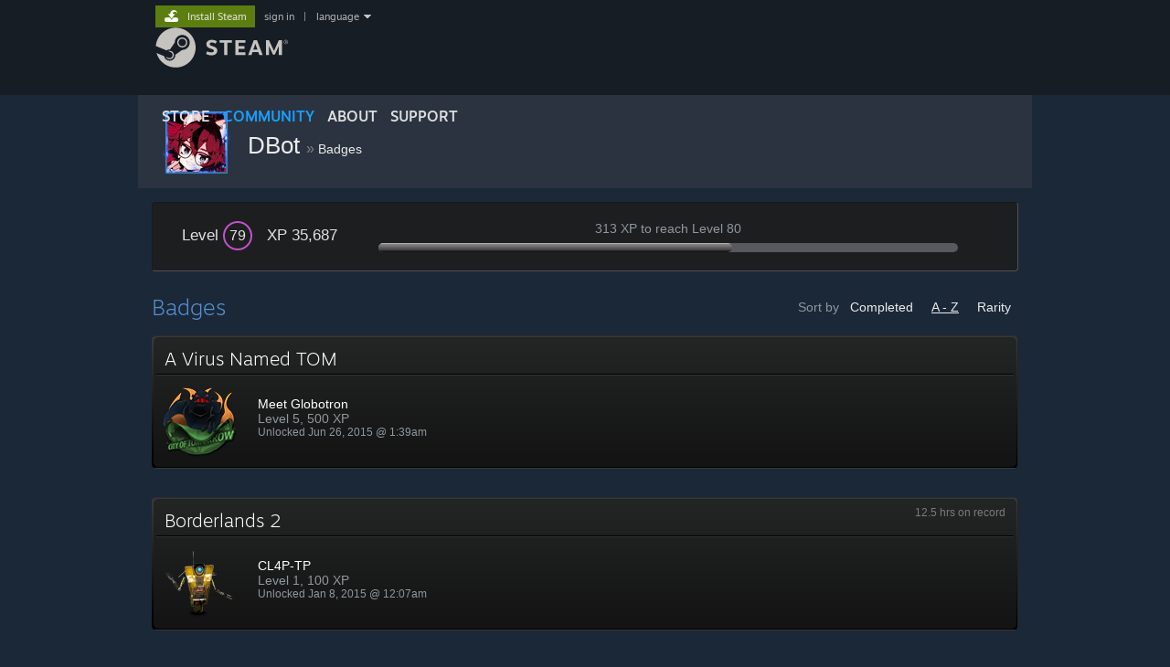

--- FILE ---
content_type: text/html; charset=UTF-8
request_url: https://steamcommunity.com/id/DBotThePony/badges/?sort=a
body_size: 10881
content:
<!DOCTYPE html>
<html class=" responsive DesktopUI" lang="en"  >
<head>
	<meta http-equiv="Content-Type" content="text/html; charset=UTF-8">
			<meta name="viewport" content="width=device-width,initial-scale=1">
		<meta name="theme-color" content="#171a21">
		<title>Steam Community :: Steam Badges</title>
	<link rel="shortcut icon" href="/favicon.ico" type="image/x-icon">

	
	
	<link href="https://community.fastly.steamstatic.com/public/shared/css/motiva_sans.css?v=-yZgCk0Nu7kH&amp;l=english&amp;_cdn=fastly" rel="stylesheet" type="text/css">
<link href="https://community.fastly.steamstatic.com/public/shared/css/buttons.css?v=0Ihq-pAoptBq&amp;l=english&amp;_cdn=fastly" rel="stylesheet" type="text/css">
<link href="https://community.fastly.steamstatic.com/public/shared/css/shared_global.css?v=uKH1RcGNHaGr&amp;l=english&amp;_cdn=fastly" rel="stylesheet" type="text/css">
<link href="https://community.fastly.steamstatic.com/public/css/globalv2.css?v=9RV1KkrS040q&amp;l=english&amp;_cdn=fastly" rel="stylesheet" type="text/css">
<link href="https://community.fastly.steamstatic.com/public/shared/css/motiva_sans.css?v=-yZgCk0Nu7kH&amp;l=english&amp;_cdn=fastly" rel="stylesheet" type="text/css">
<link href="https://community.fastly.steamstatic.com/public/css/skin_1/profilev2.css?v=-fVuSwVjP_Fu&amp;l=english&amp;_cdn=fastly" rel="stylesheet" type="text/css">
<link href="https://community.fastly.steamstatic.com/public/css/skin_1/badges.css?v=4ZWJTf6rVvlW&amp;l=english&amp;_cdn=fastly" rel="stylesheet" type="text/css">
<link href="https://community.fastly.steamstatic.com/public/shared/css/shared_responsive.css?v=KWbVpwRCHuVv&amp;l=english&amp;_cdn=fastly" rel="stylesheet" type="text/css">
<link href="https://community.fastly.steamstatic.com/public/css/skin_1/header.css?v=EM4kCu67DNda&amp;l=english&amp;_cdn=fastly" rel="stylesheet" type="text/css">
<script type="text/javascript">
	var __PrototypePreserve=[];
	__PrototypePreserve[0] = Array.from;
	__PrototypePreserve[1] = Array.prototype.filter;
	__PrototypePreserve[2] = Array.prototype.flatMap;
	__PrototypePreserve[3] = Array.prototype.find;
	__PrototypePreserve[4] = Array.prototype.some;
	__PrototypePreserve[5] = Function.prototype.bind;
	__PrototypePreserve[6] = HTMLElement.prototype.scrollTo;
</script>
<script type="text/javascript" src="https://community.fastly.steamstatic.com/public/javascript/prototype-1.7.js?v=npJElBnrEO6W&amp;l=english&amp;_cdn=fastly"></script>
<script type="text/javascript">
	Array.from = __PrototypePreserve[0] || Array.from;
	Array.prototype.filter = __PrototypePreserve[1] || Array.prototype.filter;
	Array.prototype.flatMap = __PrototypePreserve[2] || Array.prototype.flatMap;
	Array.prototype.find = __PrototypePreserve[3] || Array.prototype.find;
	Array.prototype.some = __PrototypePreserve[4] || Array.prototype.some;
	Function.prototype.bind = __PrototypePreserve[5] || Function.prototype.bind;
	HTMLElement.prototype.scrollTo = __PrototypePreserve[6] || HTMLElement.prototype.scrollTo;
</script>
<script type="text/javascript">
	var __ScriptaculousPreserve=[];
	__ScriptaculousPreserve[0] = Array.from;
	__ScriptaculousPreserve[1] = Function.prototype.bind;
	__ScriptaculousPreserve[2] = HTMLElement.prototype.scrollTo;
</script>
<script type="text/javascript" src="https://community.fastly.steamstatic.com/public/javascript/scriptaculous/_combined.js?v=pbdAKOcDIgbC&amp;l=english&amp;_cdn=fastly&amp;load=effects,controls,slider,dragdrop"></script>
<script type="text/javascript">
	Array.from = __ScriptaculousPreserve[0] || Array.from;
	Function.prototype.bind = __ScriptaculousPreserve[1] || Function.prototype.bind;
	HTMLElement.prototype.scrollTo = __ScriptaculousPreserve[2] || HTMLElement.prototype.scrollTo;
delete String['__parseStyleElement'];  Prototype.Browser.WebKit = true;</script>
<script type="text/javascript">VALVE_PUBLIC_PATH = "https:\/\/community.fastly.steamstatic.com\/public\/";</script><script type="text/javascript" src="https://community.fastly.steamstatic.com/public/javascript/global.js?v=cMt-H-zOgNUp&amp;l=english&amp;_cdn=fastly"></script>
<script type="text/javascript" src="https://community.fastly.steamstatic.com/public/javascript/jquery-1.11.1.min.js?v=gQHVlrK4-jX-&amp;l=english&amp;_cdn=fastly"></script>
<script type="text/javascript" src="https://community.fastly.steamstatic.com/public/shared/javascript/tooltip.js?v=LZHsOVauqTrm&amp;l=english&amp;_cdn=fastly"></script>
<script type="text/javascript" src="https://community.fastly.steamstatic.com/public/shared/javascript/shared_global.js?v=84qavQoecqcM&amp;l=english&amp;_cdn=fastly"></script>
<script type="text/javascript" src="https://community.fastly.steamstatic.com/public/shared/javascript/auth_refresh.js?v=w6QbwI-5-j2S&amp;l=english&amp;_cdn=fastly"></script>
<script type="text/javascript">Object.seal && [ Object, Array, String, Number ].map( function( builtin ) { Object.seal( builtin.prototype ); } );</script><script type="text/javascript">$J = jQuery.noConflict();
if ( typeof JSON != 'object' || !JSON.stringify || !JSON.parse ) { document.write( "<scr" + "ipt type=\"text\/javascript\" src=\"https:\/\/community.fastly.steamstatic.com\/public\/javascript\/json2.js?v=54NKNglvGTO8&amp;l=english&amp;_cdn=fastly\"><\/script>\n" ); };
</script>
		<script type="text/javascript">
			document.addEventListener('DOMContentLoaded', function(event) {
				SetupTooltips( { tooltipCSSClass: 'community_tooltip'} );
		});
		</script><script type="text/javascript" src="https://community.fastly.steamstatic.com/public/javascript/badges.js?v=Bu8dzOXKLIDk&amp;l=english&amp;_cdn=fastly"></script>
<script type="text/javascript" src="https://community.fastly.steamstatic.com/public/shared/javascript/shared_responsive_adapter.js?v=e6xwLWkl6YbR&amp;l=english&amp;_cdn=fastly"></script>

						<meta name="twitter:card" content="summary">
					<meta name="Description" content="DBot has unlocked 42 badges on Steam, for a total of 35,687 XP.  Steam Level: 79.">
			
	<meta name="twitter:site" content="@steam" />

						<meta property="og:title" content="DBot's Steam Badges">
					<meta property="twitter:title" content="DBot's Steam Badges">
					<meta property="og:type" content="website">
					<meta property="fb:app_id" content="105386699540688">
					<meta property="og:description" content="DBot has unlocked 42 badges on Steam, for a total of 35,687 XP.  Steam Level: 79.">
					<meta property="twitter:description" content="DBot has unlocked 42 badges on Steam, for a total of 35,687 XP.  Steam Level: 79.">
			
	
			<link rel="image_src" href="https://avatars.fastly.steamstatic.com/d80ce61e45b6837c80633498de27bb01f99b849d_medium.jpg">
		<meta property="og:image" content="https://avatars.fastly.steamstatic.com/d80ce61e45b6837c80633498de27bb01f99b849d_medium.jpg">
		<meta name="twitter:image" content="https://avatars.fastly.steamstatic.com/d80ce61e45b6837c80633498de27bb01f99b849d_medium.jpg" />
				
	
	
	
	
	</head>
<body class="flat_page responsive_page ">


<div class="responsive_page_frame with_header">
						<div role="navigation" class="responsive_page_menu_ctn mainmenu" aria-label="Mobile Menu">
				<div class="responsive_page_menu"  id="responsive_page_menu">
										<div class="mainmenu_contents">
						<div class="mainmenu_contents_items">
															<a class="menuitem" href="https://steamcommunity.com/login/home/?goto=id%2FDBotThePony%2Fbadges%2F%3Fsort%3Da">
									Sign in								</a>
															<a class="menuitem supernav" href="https://store.steampowered.com/" data-tooltip-type="selector" data-tooltip-content=".submenu_Store">
				Store			</a>
			<div class="submenu_Store" style="display: none;" data-submenuid="Store">
														<a class="submenuitem" href="https://store.steampowered.com/">
						Home											</a>
														<a class="submenuitem" href="https://store.steampowered.com/explore/">
						Discovery Queue											</a>
														<a class="submenuitem" href="https://steamcommunity.com/my/wishlist/">
						Wishlist											</a>
														<a class="submenuitem" href="https://store.steampowered.com/points/shop/">
						Points Shop											</a>
														<a class="submenuitem" href="https://store.steampowered.com/news/">
						News											</a>
														<a class="submenuitem" href="https://store.steampowered.com/stats/">
						Charts											</a>
							</div>
										<a class="menuitem supernav supernav_active" href="https://steamcommunity.com/" data-tooltip-type="selector" data-tooltip-content=".submenu_Community">
				Community			</a>
			<div class="submenu_Community" style="display: none;" data-submenuid="Community">
														<a class="submenuitem" href="https://steamcommunity.com/">
						Home											</a>
														<a class="submenuitem" href="https://steamcommunity.com/discussions/">
						Discussions											</a>
														<a class="submenuitem" href="https://steamcommunity.com/workshop/">
						Workshop											</a>
														<a class="submenuitem" href="https://steamcommunity.com/market/">
						Market											</a>
														<a class="submenuitem" href="https://steamcommunity.com/?subsection=broadcasts">
						Broadcasts											</a>
							</div>
										<a class="menuitem " href="https://store.steampowered.com/about/">
				About			</a>
										<a class="menuitem " href="https://help.steampowered.com/en/">
				Support			</a>
			
							<div class="minor_menu_items">
																								<div class="menuitem change_language_action">
									Change language								</div>
																																	<a class="menuitem" href="https://store.steampowered.com/mobile" target="_blank" rel="noreferrer">Get the Steam Mobile App</a>
																									<div class="menuitem" role="link" onclick="Responsive_RequestDesktopView();">
										View desktop website									</div>
															</div>
						</div>
						<div class="mainmenu_footer_spacer  "></div>
						<div class="mainmenu_footer">
															<div class="mainmenu_footer_logo"><img src="https://community.fastly.steamstatic.com/public/shared/images/responsive/footerLogo_valve_new.png"></div>
								© Valve Corporation. All rights reserved. All trademarks are property of their respective owners in the US and other countries.								<span class="mainmenu_valve_links">
									<a href="https://store.steampowered.com/privacy_agreement/" target="_blank">Privacy Policy</a>
									&nbsp;| &nbsp;<a href="http://www.valvesoftware.com/legal.htm" target="_blank">Legal</a>
									&nbsp;| &nbsp;<a href="https://help.steampowered.com/faqs/view/10BB-D27A-6378-4436" target="_blank">Accessibility</a>
									&nbsp;| &nbsp;<a href="https://store.steampowered.com/subscriber_agreement/" target="_blank">Steam Subscriber Agreement</a>
									&nbsp;| &nbsp;<a href="https://store.steampowered.com/steam_refunds/" target="_blank">Refunds</a>
									&nbsp;| &nbsp;<a href="https://store.steampowered.com/account/cookiepreferences/" target="_blank">Cookies</a>
								</span>
													</div>
					</div>
									</div>
			</div>
		
		<div class="responsive_local_menu_tab"></div>

		<div class="responsive_page_menu_ctn localmenu">
			<div class="responsive_page_menu"  id="responsive_page_local_menu" data-panel="{&quot;onOptionsActionDescription&quot;:&quot;#filter_toggle&quot;,&quot;onOptionsButton&quot;:&quot;Responsive_ToggleLocalMenu()&quot;,&quot;onCancelButton&quot;:&quot;Responsive_ToggleLocalMenu()&quot;}">
				<div class="localmenu_content" data-panel="{&quot;maintainY&quot;:true,&quot;bFocusRingRoot&quot;:true,&quot;flow-children&quot;:&quot;column&quot;}">
				</div>
			</div>
		</div>



					<div class="responsive_header">
				<div class="responsive_header_content">
					<div id="responsive_menu_logo">
						<img src="https://community.fastly.steamstatic.com/public/shared/images/responsive/header_menu_hamburger.png" height="100%">
											</div>
					<div class="responsive_header_logo">
						<a href="https://store.steampowered.com/">
															<img src="https://community.fastly.steamstatic.com/public/shared/images/responsive/header_logo.png" height="36" border="0" alt="STEAM">
													</a>
					</div>
									</div>
			</div>
		
		<div class="responsive_page_content_overlay">

		</div>

		<div class="responsive_fixonscroll_ctn nonresponsive_hidden ">
		</div>
	
	<div class="responsive_page_content">

		<div role="banner" id="global_header" data-panel="{&quot;flow-children&quot;:&quot;row&quot;}">
	<div class="content">
		<div class="logo">
			<span id="logo_holder">
									<a href="https://store.steampowered.com/" aria-label="Link to the Steam Homepage">
						<img src="https://community.fastly.steamstatic.com/public/shared/images/header/logo_steam.svg?t=962016" width="176" height="44" alt="Link to the Steam Homepage">
					</a>
							</span>
		</div>

			<div role="navigation" class="supernav_container" aria-label="Global Menu">
								<a class="menuitem supernav" href="https://store.steampowered.com/" data-tooltip-type="selector" data-tooltip-content=".submenu_Store">
				STORE			</a>
			<div class="submenu_Store" style="display: none;" data-submenuid="Store">
														<a class="submenuitem" href="https://store.steampowered.com/">
						Home											</a>
														<a class="submenuitem" href="https://store.steampowered.com/explore/">
						Discovery Queue											</a>
														<a class="submenuitem" href="https://steamcommunity.com/my/wishlist/">
						Wishlist											</a>
														<a class="submenuitem" href="https://store.steampowered.com/points/shop/">
						Points Shop											</a>
														<a class="submenuitem" href="https://store.steampowered.com/news/">
						News											</a>
														<a class="submenuitem" href="https://store.steampowered.com/stats/">
						Charts											</a>
							</div>
										<a class="menuitem supernav supernav_active" href="https://steamcommunity.com/" data-tooltip-type="selector" data-tooltip-content=".submenu_Community">
				COMMUNITY			</a>
			<div class="submenu_Community" style="display: none;" data-submenuid="Community">
														<a class="submenuitem" href="https://steamcommunity.com/">
						Home											</a>
														<a class="submenuitem" href="https://steamcommunity.com/discussions/">
						Discussions											</a>
														<a class="submenuitem" href="https://steamcommunity.com/workshop/">
						Workshop											</a>
														<a class="submenuitem" href="https://steamcommunity.com/market/">
						Market											</a>
														<a class="submenuitem" href="https://steamcommunity.com/?subsection=broadcasts">
						Broadcasts											</a>
							</div>
										<a class="menuitem " href="https://store.steampowered.com/about/">
				About			</a>
										<a class="menuitem " href="https://help.steampowered.com/en/">
				SUPPORT			</a>
				</div>
	<script type="text/javascript">
		jQuery(function($) {
			$('#global_header .supernav').v_tooltip({'location':'bottom', 'destroyWhenDone': false, 'tooltipClass': 'supernav_content', 'offsetY':-6, 'offsetX': 1, 'horizontalSnap': 4, 'tooltipParent': '#global_header .supernav_container', 'correctForScreenSize': false});
		});
	</script>

		<div id="global_actions">
			<div role="navigation" id="global_action_menu" aria-label="Account Menu">
									<a class="header_installsteam_btn header_installsteam_btn_green" href="https://store.steampowered.com/about/">
						<div class="header_installsteam_btn_content">
							Install Steam						</div>
					</a>
				
				
									<a class="global_action_link" href="https://steamcommunity.com/login/home/?goto=id%2FDBotThePony%2Fbadges%2F%3Fsort%3Da">sign in</a>
											&nbsp;|&nbsp;
						<span class="pulldown global_action_link" id="language_pulldown" onclick="ShowMenu( this, 'language_dropdown', 'right' );">language</span>
						<div class="popup_block_new" id="language_dropdown" style="display: none;">
							<div class="popup_body popup_menu">
																																					<a class="popup_menu_item tight" href="?l=schinese&sort=a" onclick="ChangeLanguage( 'schinese' ); return false;">简体中文 (Simplified Chinese)</a>
																													<a class="popup_menu_item tight" href="?l=tchinese&sort=a" onclick="ChangeLanguage( 'tchinese' ); return false;">繁體中文 (Traditional Chinese)</a>
																													<a class="popup_menu_item tight" href="?l=japanese&sort=a" onclick="ChangeLanguage( 'japanese' ); return false;">日本語 (Japanese)</a>
																													<a class="popup_menu_item tight" href="?l=koreana&sort=a" onclick="ChangeLanguage( 'koreana' ); return false;">한국어 (Korean)</a>
																													<a class="popup_menu_item tight" href="?l=thai&sort=a" onclick="ChangeLanguage( 'thai' ); return false;">ไทย (Thai)</a>
																													<a class="popup_menu_item tight" href="?l=bulgarian&sort=a" onclick="ChangeLanguage( 'bulgarian' ); return false;">Български (Bulgarian)</a>
																													<a class="popup_menu_item tight" href="?l=czech&sort=a" onclick="ChangeLanguage( 'czech' ); return false;">Čeština (Czech)</a>
																													<a class="popup_menu_item tight" href="?l=danish&sort=a" onclick="ChangeLanguage( 'danish' ); return false;">Dansk (Danish)</a>
																													<a class="popup_menu_item tight" href="?l=german&sort=a" onclick="ChangeLanguage( 'german' ); return false;">Deutsch (German)</a>
																																							<a class="popup_menu_item tight" href="?l=spanish&sort=a" onclick="ChangeLanguage( 'spanish' ); return false;">Español - España (Spanish - Spain)</a>
																													<a class="popup_menu_item tight" href="?l=latam&sort=a" onclick="ChangeLanguage( 'latam' ); return false;">Español - Latinoamérica (Spanish - Latin America)</a>
																													<a class="popup_menu_item tight" href="?l=greek&sort=a" onclick="ChangeLanguage( 'greek' ); return false;">Ελληνικά (Greek)</a>
																													<a class="popup_menu_item tight" href="?l=french&sort=a" onclick="ChangeLanguage( 'french' ); return false;">Français (French)</a>
																													<a class="popup_menu_item tight" href="?l=italian&sort=a" onclick="ChangeLanguage( 'italian' ); return false;">Italiano (Italian)</a>
																													<a class="popup_menu_item tight" href="?l=indonesian&sort=a" onclick="ChangeLanguage( 'indonesian' ); return false;">Bahasa Indonesia (Indonesian)</a>
																													<a class="popup_menu_item tight" href="?l=hungarian&sort=a" onclick="ChangeLanguage( 'hungarian' ); return false;">Magyar (Hungarian)</a>
																													<a class="popup_menu_item tight" href="?l=dutch&sort=a" onclick="ChangeLanguage( 'dutch' ); return false;">Nederlands (Dutch)</a>
																													<a class="popup_menu_item tight" href="?l=norwegian&sort=a" onclick="ChangeLanguage( 'norwegian' ); return false;">Norsk (Norwegian)</a>
																													<a class="popup_menu_item tight" href="?l=polish&sort=a" onclick="ChangeLanguage( 'polish' ); return false;">Polski (Polish)</a>
																													<a class="popup_menu_item tight" href="?l=portuguese&sort=a" onclick="ChangeLanguage( 'portuguese' ); return false;">Português (Portuguese - Portugal)</a>
																													<a class="popup_menu_item tight" href="?l=brazilian&sort=a" onclick="ChangeLanguage( 'brazilian' ); return false;">Português - Brasil (Portuguese - Brazil)</a>
																													<a class="popup_menu_item tight" href="?l=romanian&sort=a" onclick="ChangeLanguage( 'romanian' ); return false;">Română (Romanian)</a>
																													<a class="popup_menu_item tight" href="?l=russian&sort=a" onclick="ChangeLanguage( 'russian' ); return false;">Русский (Russian)</a>
																													<a class="popup_menu_item tight" href="?l=finnish&sort=a" onclick="ChangeLanguage( 'finnish' ); return false;">Suomi (Finnish)</a>
																													<a class="popup_menu_item tight" href="?l=swedish&sort=a" onclick="ChangeLanguage( 'swedish' ); return false;">Svenska (Swedish)</a>
																													<a class="popup_menu_item tight" href="?l=turkish&sort=a" onclick="ChangeLanguage( 'turkish' ); return false;">Türkçe (Turkish)</a>
																													<a class="popup_menu_item tight" href="?l=vietnamese&sort=a" onclick="ChangeLanguage( 'vietnamese' ); return false;">Tiếng Việt (Vietnamese)</a>
																													<a class="popup_menu_item tight" href="?l=ukrainian&sort=a" onclick="ChangeLanguage( 'ukrainian' ); return false;">Українська (Ukrainian)</a>
																									<a class="popup_menu_item tight" href="https://www.valvesoftware.com/en/contact?contact-person=Translation%20Team%20Feedback" target="_blank">Report a translation problem</a>
							</div>
						</div>
												</div>
					</div>
			</div>
</div>
<script type="text/javascript">
	g_sessionID = "bda306a07b4a163042ce8092";
	g_steamID = false;
	g_strLanguage = "english";
	g_SNR = '2_100300_badges_';
	g_bAllowAppImpressions = true;
		g_ContentDescriptorPreferences = [1,3,4];

	

	// We always want to have the timezone cookie set for PHP to use
	setTimezoneCookies();

	$J( function() {

		InitMiniprofileHovers(( 'https%3A%2F%2Fsteamcommunity.com' ));
		InitEmoticonHovers();
		ApplyAdultContentPreferences();
	});

	$J( function() { InitEconomyHovers( "https:\/\/community.fastly.steamstatic.com\/public\/css\/skin_1\/economy.css?v=rbw2FTiaLS06&l=english&_cdn=fastly", "https:\/\/community.fastly.steamstatic.com\/public\/javascript\/economy_common.js?v=3TZBCEPvtfTo&l=english&_cdn=fastly", "https:\/\/community.fastly.steamstatic.com\/public\/javascript\/economy.js?v=55iGPfqTxuQB&l=english&_cdn=fastly" );});</script>

		<div role="main" class="responsive_page_template_content" id="responsive_page_template_content" data-panel="{&quot;autoFocus&quot;:true}" >

			<script type="text/javascript">
	var g_strProfileURL = 'https://steamcommunity.com/id/DBotThePony';
</script>
<div class="pagecontent">
	<div class="profile_small_header_bg">
	<div class="profile_small_header_texture" data-panel="{&quot;flow-children&quot;:&quot;row&quot;}">
		<a href="https://steamcommunity.com/id/DBotThePony">
			<div class="profile_small_header_avatar">
				<div class="playerAvatar medium online">
												<div class="profile_avatar_frame">
					<picture>
						<source media="(prefers-reduced-motion: reduce)" srcset="https://shared.fastly.steamstatic.com/community_assets/images/items/570/cbd274867889e08f71c57e42004e2369a991463d.png"></source>
						<source srcset="https://shared.fastly.steamstatic.com/community_assets/images/items/570/c6a479fae8979bc9c1a02378e488e3ce06b52cb1.png"></source>
						<img src="https://shared.fastly.steamstatic.com/community_assets/images/items/570/c6a479fae8979bc9c1a02378e488e3ce06b52cb1.png">
					</picture>
				</div>
													<picture>
				<source media="(prefers-reduced-motion: reduce)" srcset="https://avatars.fastly.steamstatic.com/d80ce61e45b6837c80633498de27bb01f99b849d_medium.jpg"></source>
				<img srcset="https://avatars.fastly.steamstatic.com/d80ce61e45b6837c80633498de27bb01f99b849d_medium.jpg" >
			</picture>
						</div>
			</div>
		</a>
		<div class="profile_small_header_text">
			<span class="profile_small_header_name">
				<a class="whiteLink persona_name_text_content" href="https://steamcommunity.com/id/DBotThePony">
					DBot				</a>
			</span>
							<span class="profile_small_header_arrow">&raquo;</span>
				<a class="whiteLink"  href="https://steamcommunity.com/id/DBotThePony/badges/"><span class="profile_small_header_location">Badges</span></a>
			
					</div>
			</div>
</div>
	<div class="maincontent">

					<div class="profile_xp_block">
				<div class="profile_xp_block_left">
					<span class="profile_xp_block_level">Level <span class="friendPlayerLevel lvl_70"><span class="friendPlayerLevelNum">79</span></span></span>
					<span class="profile_xp_block_xp">XP 35,687</span>
				</div>
								<div class="profile_xp_block_mid">
					<div class="profile_xp_block_remaining">313 XP to reach Level 80</div>
					<div class="profile_xp_block_remaining_bar">
						<div class="profile_xp_block_remaining_bar_progress" style="width: 61%"></div>
					</div>
				</div>
				<div style="clear: both"></div>
			</div>
		
		
		<div class="profile_badges_header">
			<div class="profile_badges_sortoptions">
				<span>Sort by</span>
									<a class="badge_sort_option whiteLink " href="https://steamcommunity.com/id/DBotThePony/badges/?sort=c">
						Completed					</a>
									<a class="badge_sort_option whiteLink active" href="https://steamcommunity.com/id/DBotThePony/badges/?sort=a">
						A - Z					</a>
									<a class="badge_sort_option whiteLink " href="https://steamcommunity.com/id/DBotThePony/badges/?sort=r">
						Rarity					</a>
							</div>
			<div class="profile_badges_header_title">
				Badges			</div>
		</div>

		
		<div class="badges_sheet">
							<div id="image_group_scroll_badge_images_gamebadge_207650_1_0"></div><script type="text/javascript">$J( function() { LoadImageGroupOnScroll( 'image_group_scroll_badge_images_gamebadge_207650_1_0', 'badge_images_gamebadge_207650_1_0' ); } );</script>				<div data-panel="{&quot;clickOnActivate&quot;:&quot;firstChild&quot;}" role="button" class="badge_row is_link">
					<a class="badge_row_overlay" href="https://steamcommunity.com/id/DBotThePony/gamecards/207650/"></a>
					<div class="badge_row_inner">
						<div class="badge_title_row">
															<div class="badge_title_stats">
																		<div class="badge_title_stats_content">
										<div class="badge_title_stats_playtime">
											&nbsp;
																					</div>
										<div class="badge_title_stats_drops">
																					</div>
									</div>
								</div>
								<div class="badge_title">
									A Virus Named TOM																		&nbsp;<span class="badge_view_details">View details</span>
								</div>
													</div>
						<div class="badge_title_rule"></div>
						<div class="badge_content">
							
							<div class="badge_current">
																	<div class="badge_info">
										<div class="badge_info_image">
											<img src="https://community.fastly.steamstatic.com/public/shared/images/trans.gif" data-delayed-image-group="badge_images_gamebadge_207650_1_0" data-delayed-image="https://cdn.fastly.steamstatic.com/steamcommunity/public/images/items/207650/d729b2cf671775c252d94957f280621449cc83b4.png" class="badge_icon">
										</div>
										<div class="badge_info_description">
											<div class="badge_info_title">Meet Globotron</div>
											<div>
																									Level 5,
																								500 XP											</div>
											<div class="badge_info_unlocked">
												Unlocked Jun 26, 2015 @ 1:39am											</div>
										</div>
									</div>
																							</div>

							
							<div style="clear: both;"></div>
						</div>
					</div>
				</div>
							<div id="image_group_scroll_badge_images_gamebadge_49520_1_0"></div><script type="text/javascript">$J( function() { LoadImageGroupOnScroll( 'image_group_scroll_badge_images_gamebadge_49520_1_0', 'badge_images_gamebadge_49520_1_0' ); } );</script>				<div data-panel="{&quot;clickOnActivate&quot;:&quot;firstChild&quot;}" role="button" class="badge_row is_link">
					<a class="badge_row_overlay" href="https://steamcommunity.com/id/DBotThePony/gamecards/49520/"></a>
					<div class="badge_row_inner">
						<div class="badge_title_row">
															<div class="badge_title_stats">
																		<div class="badge_title_stats_content">
										<div class="badge_title_stats_playtime">
											&nbsp;
																							12.5 hrs on record																					</div>
										<div class="badge_title_stats_drops">
																					</div>
									</div>
								</div>
								<div class="badge_title">
									Borderlands 2																		&nbsp;<span class="badge_view_details">View details</span>
								</div>
													</div>
						<div class="badge_title_rule"></div>
						<div class="badge_content">
							
							<div class="badge_current">
																	<div class="badge_info">
										<div class="badge_info_image">
											<img src="https://community.fastly.steamstatic.com/public/shared/images/trans.gif" data-delayed-image-group="badge_images_gamebadge_49520_1_0" data-delayed-image="https://cdn.fastly.steamstatic.com/steamcommunity/public/images/items/49520/57cea957265c1a50afa8189ebf69291226b2c5ce.png" class="badge_icon">
										</div>
										<div class="badge_info_description">
											<div class="badge_info_title">CL4P-TP</div>
											<div>
																									Level 1,
																								100 XP											</div>
											<div class="badge_info_unlocked">
												Unlocked Jan 8, 2015 @ 12:07am											</div>
										</div>
									</div>
																							</div>

							
							<div style="clear: both;"></div>
						</div>
					</div>
				</div>
							<div id="image_group_scroll_badge_images_gamebadge_204360_1_0"></div><script type="text/javascript">$J( function() { LoadImageGroupOnScroll( 'image_group_scroll_badge_images_gamebadge_204360_1_0', 'badge_images_gamebadge_204360_1_0' ); } );</script>				<div data-panel="{&quot;clickOnActivate&quot;:&quot;firstChild&quot;}" role="button" class="badge_row is_link">
					<a class="badge_row_overlay" href="https://steamcommunity.com/id/DBotThePony/gamecards/204360/"></a>
					<div class="badge_row_inner">
						<div class="badge_title_row">
															<div class="badge_title_stats">
																		<div class="badge_title_stats_content">
										<div class="badge_title_stats_playtime">
											&nbsp;
																							15.4 hrs on record																					</div>
										<div class="badge_title_stats_drops">
																					</div>
									</div>
								</div>
								<div class="badge_title">
									Castle Crashers																		&nbsp;<span class="badge_view_details">View details</span>
								</div>
													</div>
						<div class="badge_title_rule"></div>
						<div class="badge_content">
							
							<div class="badge_current">
																	<div class="badge_info">
										<div class="badge_info_image">
											<img src="https://community.fastly.steamstatic.com/public/shared/images/trans.gif" data-delayed-image-group="badge_images_gamebadge_204360_1_0" data-delayed-image="https://cdn.fastly.steamstatic.com/steamcommunity/public/images/items/204360/66d9bccec0ab1b1e307209283519a3a508633817.png" class="badge_icon">
										</div>
										<div class="badge_info_description">
											<div class="badge_info_title">Pink Knight</div>
											<div>
																									Level 5,
																								500 XP											</div>
											<div class="badge_info_unlocked">
												Unlocked Jun 25, 2015 @ 7:49am											</div>
										</div>
									</div>
																							</div>

							
							<div style="clear: both;"></div>
						</div>
					</div>
				</div>
							<div id="image_group_scroll_badge_images_badge_48"></div><script type="text/javascript">$J( function() { LoadImageGroupOnScroll( 'image_group_scroll_badge_images_badge_48', 'badge_images_badge_48' ); } );</script>				<div data-panel="{&quot;clickOnActivate&quot;:&quot;firstChild&quot;}" role="button" class="badge_row is_link">
					<a class="badge_row_overlay" href="https://steamcommunity.com/id/DBotThePony/badges/48"></a>
					<div class="badge_row_inner">
						<div class="badge_title_row">
															<div class="badge_title">
									Community Contributor - Legacy									&nbsp;<span class="badge_view_details">View details</span>
								</div>
													</div>
						<div class="badge_title_rule"></div>
						<div class="badge_content">
							
							<div class="badge_current">
																	<div class="badge_info">
										<div class="badge_info_image">
											<img src="https://community.fastly.steamstatic.com/public/shared/images/trans.gif" data-delayed-image-group="badge_images_badge_48" data-delayed-image="https://community.fastly.steamstatic.com/public/images/badges/48_communitycontributor/1_80.png?v=2" class="badge_icon">
										</div>
										<div class="badge_info_description">
											<div class="badge_info_title">Community Contributor - Legacy</div>
											<div>
																								1,671 XP											</div>
											<div class="badge_info_unlocked">
												Unlocked Dec 7, 2020 @ 10:34pm											</div>
										</div>
									</div>
																							</div>

							
							<div style="clear: both;"></div>
						</div>
					</div>
				</div>
							<div id="image_group_scroll_badge_images_badge_2"></div><script type="text/javascript">$J( function() { LoadImageGroupOnScroll( 'image_group_scroll_badge_images_badge_2', 'badge_images_badge_2' ); } );</script>				<div data-panel="{&quot;clickOnActivate&quot;:&quot;firstChild&quot;}" role="button" class="badge_row is_link">
					<a class="badge_row_overlay" href="https://steamcommunity.com/id/DBotThePony/badges/2"></a>
					<div class="badge_row_inner">
						<div class="badge_title_row">
															<div class="badge_title">
									Community Leader									&nbsp;<span class="badge_view_details">View details</span>
								</div>
													</div>
						<div class="badge_title_rule"></div>
						<div class="badge_content">
							
							<div class="badge_current">
																	<div class="badge_info">
										<div class="badge_info_image">
											<img src="https://community.fastly.steamstatic.com/public/shared/images/trans.gif" data-delayed-image-group="badge_images_badge_2" data-delayed-image="https://community.fastly.steamstatic.com/public/images/badges/01_community/communityleader_80.png" class="badge_icon">
										</div>
										<div class="badge_info_description">
											<div class="badge_info_title">Community Leader</div>
											<div>
																								500 XP											</div>
											<div class="badge_info_unlocked">
												Unlocked Jan 17, 2016 @ 5:53am											</div>
										</div>
									</div>
																							</div>

							
							<div style="clear: both;"></div>
						</div>
					</div>
				</div>
							<div id="image_group_scroll_badge_images_badge_49"></div><script type="text/javascript">$J( function() { LoadImageGroupOnScroll( 'image_group_scroll_badge_images_badge_49', 'badge_images_badge_49' ); } );</script>				<div data-panel="{&quot;clickOnActivate&quot;:&quot;firstChild&quot;}" role="button" class="badge_row is_link">
					<a class="badge_row_overlay" href="https://steamcommunity.com/id/DBotThePony/badges/49"></a>
					<div class="badge_row_inner">
						<div class="badge_title_row">
															<div class="badge_title">
									Community Patron - Legacy									&nbsp;<span class="badge_view_details">View details</span>
								</div>
													</div>
						<div class="badge_title_rule"></div>
						<div class="badge_content">
							
							<div class="badge_current">
																	<div class="badge_info">
										<div class="badge_info_image">
											<img src="https://community.fastly.steamstatic.com/public/shared/images/trans.gif" data-delayed-image-group="badge_images_badge_49" data-delayed-image="https://community.fastly.steamstatic.com/public/images/badges/49_communitypatron/1_80.png?v=2" class="badge_icon">
										</div>
										<div class="badge_info_description">
											<div class="badge_info_title">Community Patron - Legacy</div>
											<div>
																								110 XP											</div>
											<div class="badge_info_unlocked">
												Unlocked Nov 10, 2020 @ 2:21am											</div>
										</div>
									</div>
																							</div>

							
							<div style="clear: both;"></div>
						</div>
					</div>
				</div>
							<div id="image_group_scroll_badge_images_gamebadge_730_1_0"></div><script type="text/javascript">$J( function() { LoadImageGroupOnScroll( 'image_group_scroll_badge_images_gamebadge_730_1_0', 'badge_images_gamebadge_730_1_0' ); } );</script>				<div data-panel="{&quot;clickOnActivate&quot;:&quot;firstChild&quot;}" role="button" class="badge_row is_link">
					<a class="badge_row_overlay" href="https://steamcommunity.com/id/DBotThePony/gamecards/730/"></a>
					<div class="badge_row_inner">
						<div class="badge_title_row">
															<div class="badge_title_stats">
																		<div class="badge_title_stats_content">
										<div class="badge_title_stats_playtime">
											&nbsp;
																							1,999 hrs on record																					</div>
										<div class="badge_title_stats_drops">
																					</div>
									</div>
								</div>
								<div class="badge_title">
									Counter-Strike 2																		&nbsp;<span class="badge_view_details">View details</span>
								</div>
													</div>
						<div class="badge_title_rule"></div>
						<div class="badge_content">
							
							<div class="badge_current">
																	<div class="badge_info">
										<div class="badge_info_image">
											<img src="https://community.fastly.steamstatic.com/public/shared/images/trans.gif" data-delayed-image-group="badge_images_gamebadge_730_1_0" data-delayed-image="https://cdn.fastly.steamstatic.com/steamcommunity/public/images/items/730/54e40b9e2288fbab8bd4c6537b0325d405c7e1b0.png" class="badge_icon">
										</div>
										<div class="badge_info_description">
											<div class="badge_info_title">Chicken Chaser</div>
											<div>
																									Level 1,
																								100 XP											</div>
											<div class="badge_info_unlocked">
												Unlocked Aug 21, 2021 @ 6:03am											</div>
										</div>
									</div>
																							</div>

							
							<div style="clear: both;"></div>
						</div>
					</div>
				</div>
							<div id="image_group_scroll_badge_images_gamebadge_233610_1_0"></div><script type="text/javascript">$J( function() { LoadImageGroupOnScroll( 'image_group_scroll_badge_images_gamebadge_233610_1_0', 'badge_images_gamebadge_233610_1_0' ); } );</script>				<div data-panel="{&quot;clickOnActivate&quot;:&quot;firstChild&quot;}" role="button" class="badge_row is_link">
					<a class="badge_row_overlay" href="https://steamcommunity.com/id/DBotThePony/gamecards/233610/"></a>
					<div class="badge_row_inner">
						<div class="badge_title_row">
															<div class="badge_title_stats">
																		<div class="badge_title_stats_content">
										<div class="badge_title_stats_playtime">
											&nbsp;
																							55 hrs on record																					</div>
										<div class="badge_title_stats_drops">
																					</div>
									</div>
								</div>
								<div class="badge_title">
									Distance																		&nbsp;<span class="badge_view_details">View details</span>
								</div>
													</div>
						<div class="badge_title_rule"></div>
						<div class="badge_content">
							
							<div class="badge_current">
																	<div class="badge_info">
										<div class="badge_info_image">
											<img src="https://community.fastly.steamstatic.com/public/shared/images/trans.gif" data-delayed-image-group="badge_images_gamebadge_233610_1_0" data-delayed-image="https://cdn.fastly.steamstatic.com/steamcommunity/public/images/items/233610/a695898a78e92a769f50d61d422c66af371f4206.png" class="badge_icon">
										</div>
										<div class="badge_info_description">
											<div class="badge_info_title">Viral</div>
											<div>
																									Level 5,
																								500 XP											</div>
											<div class="badge_info_unlocked">
												Unlocked Mar 17, 2025 @ 7:30am											</div>
										</div>
									</div>
																							</div>

							
							<div style="clear: both;"></div>
						</div>
					</div>
				</div>
							<div id="image_group_scroll_badge_images_gamebadge_570_1_0"></div><script type="text/javascript">$J( function() { LoadImageGroupOnScroll( 'image_group_scroll_badge_images_gamebadge_570_1_0', 'badge_images_gamebadge_570_1_0' ); } );</script>				<div data-panel="{&quot;clickOnActivate&quot;:&quot;firstChild&quot;}" role="button" class="badge_row is_link">
					<a class="badge_row_overlay" href="https://steamcommunity.com/id/DBotThePony/gamecards/570/"></a>
					<div class="badge_row_inner">
						<div class="badge_title_row">
															<div class="badge_title_stats">
																		<div class="badge_title_stats_content">
										<div class="badge_title_stats_playtime">
											&nbsp;
																							4,276 hrs on record																					</div>
										<div class="badge_title_stats_drops">
																					</div>
									</div>
								</div>
								<div class="badge_title">
									Dota 2																		&nbsp;<span class="badge_view_details">View details</span>
								</div>
													</div>
						<div class="badge_title_rule"></div>
						<div class="badge_content">
							
							<div class="badge_current">
																	<div class="badge_info">
										<div class="badge_info_image">
											<img src="https://community.fastly.steamstatic.com/public/shared/images/trans.gif" data-delayed-image-group="badge_images_gamebadge_570_1_0" data-delayed-image="https://cdn.fastly.steamstatic.com/steamcommunity/public/images/items/570/05b1b9d504df01096b406777be0d7331d995cf9e.png" class="badge_icon">
										</div>
										<div class="badge_info_description">
											<div class="badge_info_title">Ganker</div>
											<div>
																									Level 5,
																								500 XP											</div>
											<div class="badge_info_unlocked">
												Unlocked Sep 7, 2014 @ 6:29am											</div>
										</div>
									</div>
																							</div>

							
							<div style="clear: both;"></div>
						</div>
					</div>
				</div>
							<div id="image_group_scroll_badge_images_gamebadge_38600_1_0"></div><script type="text/javascript">$J( function() { LoadImageGroupOnScroll( 'image_group_scroll_badge_images_gamebadge_38600_1_0', 'badge_images_gamebadge_38600_1_0' ); } );</script>				<div data-panel="{&quot;clickOnActivate&quot;:&quot;firstChild&quot;}" role="button" class="badge_row is_link">
					<a class="badge_row_overlay" href="https://steamcommunity.com/id/DBotThePony/gamecards/38600/"></a>
					<div class="badge_row_inner">
						<div class="badge_title_row">
															<div class="badge_title_stats">
																		<div class="badge_title_stats_content">
										<div class="badge_title_stats_playtime">
											&nbsp;
																					</div>
										<div class="badge_title_stats_drops">
																					</div>
									</div>
								</div>
								<div class="badge_title">
									Faerie Solitaire																		&nbsp;<span class="badge_view_details">View details</span>
								</div>
													</div>
						<div class="badge_title_rule"></div>
						<div class="badge_content">
							
							<div class="badge_current">
																	<div class="badge_info">
										<div class="badge_info_image">
											<img src="https://community.fastly.steamstatic.com/public/shared/images/trans.gif" data-delayed-image-group="badge_images_gamebadge_38600_1_0" data-delayed-image="https://cdn.fastly.steamstatic.com/steamcommunity/public/images/items/38600/872aae26e328cce8564bd6bfd5c43a6cb909046d.png" class="badge_icon">
										</div>
										<div class="badge_info_description">
											<div class="badge_info_title">Hero of Avalon</div>
											<div>
																									Level 5,
																								500 XP											</div>
											<div class="badge_info_unlocked">
												Unlocked Jun 25, 2015 @ 7:22am											</div>
										</div>
									</div>
																							</div>

							
							<div style="clear: both;"></div>
						</div>
					</div>
				</div>
							<div id="image_group_scroll_badge_images_badge_13"></div><script type="text/javascript">$J( function() { LoadImageGroupOnScroll( 'image_group_scroll_badge_images_badge_13', 'badge_images_badge_13' ); } );</script>				<div data-panel="{&quot;clickOnActivate&quot;:&quot;firstChild&quot;}" role="button" class="badge_row is_link">
					<a class="badge_row_overlay" href="https://steamcommunity.com/id/DBotThePony/badges/13"></a>
					<div class="badge_row_inner">
						<div class="badge_title_row">
															<div class="badge_title">
									Game Mechanic									&nbsp;<span class="badge_view_details">View details</span>
								</div>
													</div>
						<div class="badge_title_rule"></div>
						<div class="badge_content">
							
							<div class="badge_current">
																	<div class="badge_info">
										<div class="badge_info_image">
											<img src="https://community.fastly.steamstatic.com/public/shared/images/trans.gif" data-delayed-image-group="badge_images_badge_13" data-delayed-image="https://community.fastly.steamstatic.com/public/images/badges/13_gamecollector/250_80.png?v=4" class="badge_icon">
										</div>
										<div class="badge_info_description">
											<div class="badge_info_title">Game Mechanic</div>
											<div>
																								581 XP											</div>
											<div class="badge_info_unlocked">
												Unlocked Feb 1 @ 6:56am											</div>
										</div>
									</div>
																							</div>

							
							<div style="clear: both;"></div>
						</div>
					</div>
				</div>
							<div id="image_group_scroll_badge_images_gamebadge_4000_1_0"></div><script type="text/javascript">$J( function() { LoadImageGroupOnScroll( 'image_group_scroll_badge_images_gamebadge_4000_1_0', 'badge_images_gamebadge_4000_1_0' ); } );</script>				<div data-panel="{&quot;clickOnActivate&quot;:&quot;firstChild&quot;}" role="button" class="badge_row is_link">
					<a class="badge_row_overlay" href="https://steamcommunity.com/id/DBotThePony/gamecards/4000/"></a>
					<div class="badge_row_inner">
						<div class="badge_title_row">
															<div class="badge_title_stats">
																		<div class="badge_title_stats_content">
										<div class="badge_title_stats_playtime">
											&nbsp;
																							24,745 hrs on record																					</div>
										<div class="badge_title_stats_drops">
																					</div>
									</div>
								</div>
								<div class="badge_title">
									Garry's Mod																		&nbsp;<span class="badge_view_details">View details</span>
								</div>
													</div>
						<div class="badge_title_rule"></div>
						<div class="badge_content">
							
							<div class="badge_current">
																	<div class="badge_info">
										<div class="badge_info_image">
											<img src="https://community.fastly.steamstatic.com/public/shared/images/trans.gif" data-delayed-image-group="badge_images_gamebadge_4000_1_0" data-delayed-image="https://cdn.fastly.steamstatic.com/steamcommunity/public/images/items/4000/198c2dcc28e29422dbb95cb94b270b36105befaa.png" class="badge_icon">
										</div>
										<div class="badge_info_description">
											<div class="badge_info_title">Modder</div>
											<div>
																									Level 5,
																								500 XP											</div>
											<div class="badge_info_unlocked">
												Unlocked Sep 6, 2014 @ 1:45am											</div>
										</div>
									</div>
																							</div>

							
							<div style="clear: both;"></div>
						</div>
					</div>
				</div>
							<div id="image_group_scroll_badge_images_badge_21"></div><script type="text/javascript">$J( function() { LoadImageGroupOnScroll( 'image_group_scroll_badge_images_badge_21', 'badge_images_badge_21' ); } );</script>				<div data-panel="{&quot;clickOnActivate&quot;:&quot;firstChild&quot;}" role="button" class="badge_row is_link">
					<a class="badge_row_overlay" href="https://steamcommunity.com/id/DBotThePony/badges/21"></a>
					<div class="badge_row_inner">
						<div class="badge_title_row">
															<div class="badge_title">
									Gem Maker									&nbsp;<span class="badge_view_details">View details</span>
								</div>
													</div>
						<div class="badge_title_rule"></div>
						<div class="badge_content">
							
							<div class="badge_current">
																	<div class="badge_info">
										<div class="badge_info_image">
											<img src="https://community.fastly.steamstatic.com/public/shared/images/trans.gif" data-delayed-image-group="badge_images_badge_21" data-delayed-image="https://community.fastly.steamstatic.com/public/images/badges/21_auction/scrapper_80.png?v=2" class="badge_icon">
										</div>
										<div class="badge_info_description">
											<div class="badge_info_title">Gem Maker</div>
											<div>
																								100 XP											</div>
											<div class="badge_info_unlocked">
												Unlocked Jan 7, 2015 @ 11:45pm											</div>
										</div>
									</div>
																							</div>

							
							<div style="clear: both;"></div>
						</div>
					</div>
				</div>
							<div id="image_group_scroll_badge_images_gamebadge_550_1_0"></div><script type="text/javascript">$J( function() { LoadImageGroupOnScroll( 'image_group_scroll_badge_images_gamebadge_550_1_0', 'badge_images_gamebadge_550_1_0' ); } );</script>				<div data-panel="{&quot;clickOnActivate&quot;:&quot;firstChild&quot;}" role="button" class="badge_row is_link">
					<a class="badge_row_overlay" href="https://steamcommunity.com/id/DBotThePony/gamecards/550/"></a>
					<div class="badge_row_inner">
						<div class="badge_title_row">
															<div class="badge_title_stats">
																		<div class="badge_title_stats_content">
										<div class="badge_title_stats_playtime">
											&nbsp;
																							111 hrs on record																					</div>
										<div class="badge_title_stats_drops">
																					</div>
									</div>
								</div>
								<div class="badge_title">
									Left 4 Dead 2																		&nbsp;<span class="badge_view_details">View details</span>
								</div>
													</div>
						<div class="badge_title_rule"></div>
						<div class="badge_content">
							
							<div class="badge_current">
																	<div class="badge_info">
										<div class="badge_info_image">
											<img src="https://community.fastly.steamstatic.com/public/shared/images/trans.gif" data-delayed-image-group="badge_images_gamebadge_550_1_0" data-delayed-image="https://cdn.fastly.steamstatic.com/steamcommunity/public/images/items/550/9c05f08e59bd520e6136a980e35f7065ec88f5da.png" class="badge_icon">
										</div>
										<div class="badge_info_description">
											<div class="badge_info_title">Pandemic</div>
											<div>
																									Level 5,
																								500 XP											</div>
											<div class="badge_info_unlocked">
												Unlocked Sep 6, 2014 @ 4:25am											</div>
										</div>
									</div>
																							</div>

							
							<div style="clear: both;"></div>
						</div>
					</div>
				</div>
							<div id="image_group_scroll_badge_images_gamebadge_1809540_1_0"></div><script type="text/javascript">$J( function() { LoadImageGroupOnScroll( 'image_group_scroll_badge_images_gamebadge_1809540_1_0', 'badge_images_gamebadge_1809540_1_0' ); } );</script>				<div data-panel="{&quot;clickOnActivate&quot;:&quot;firstChild&quot;}" role="button" class="badge_row is_link">
					<a class="badge_row_overlay" href="https://steamcommunity.com/id/DBotThePony/gamecards/1809540/"></a>
					<div class="badge_row_inner">
						<div class="badge_title_row">
															<div class="badge_title_stats">
																		<div class="badge_title_stats_content">
										<div class="badge_title_stats_playtime">
											&nbsp;
																							54 hrs on record																					</div>
										<div class="badge_title_stats_drops">
																					</div>
									</div>
								</div>
								<div class="badge_title">
									Nine Sols																		&nbsp;<span class="badge_view_details">View details</span>
								</div>
													</div>
						<div class="badge_title_rule"></div>
						<div class="badge_content">
							
							<div class="badge_current">
																	<div class="badge_info">
										<div class="badge_info_image">
											<img src="https://community.fastly.steamstatic.com/public/shared/images/trans.gif" data-delayed-image-group="badge_images_gamebadge_1809540_1_0" data-delayed-image="https://cdn.fastly.steamstatic.com/steamcommunity/public/images/items/1809540/e52f85373404809d5f669f9d1288389b425d9225.png" class="badge_icon">
										</div>
										<div class="badge_info_description">
											<div class="badge_info_title">Royal Clan</div>
											<div>
																									Level 5,
																								500 XP											</div>
											<div class="badge_info_unlocked">
												Unlocked Jan 17 @ 7:41pm											</div>
										</div>
									</div>
																							</div>

							
							<div style="clear: both;"></div>
						</div>
					</div>
				</div>
							<div id="image_group_scroll_badge_images_gamebadge_420530_1_0"></div><script type="text/javascript">$J( function() { LoadImageGroupOnScroll( 'image_group_scroll_badge_images_gamebadge_420530_1_0', 'badge_images_gamebadge_420530_1_0' ); } );</script>				<div data-panel="{&quot;clickOnActivate&quot;:&quot;firstChild&quot;}" role="button" class="badge_row is_link">
					<a class="badge_row_overlay" href="https://steamcommunity.com/id/DBotThePony/gamecards/420530/"></a>
					<div class="badge_row_inner">
						<div class="badge_title_row">
															<div class="badge_title_stats">
																		<div class="badge_title_stats_content">
										<div class="badge_title_stats_playtime">
											&nbsp;
																							10.1 hrs on record																					</div>
										<div class="badge_title_stats_drops">
																					</div>
									</div>
								</div>
								<div class="badge_title">
									OneShot																		&nbsp;<span class="badge_view_details">View details</span>
								</div>
													</div>
						<div class="badge_title_rule"></div>
						<div class="badge_content">
							
							<div class="badge_current">
																	<div class="badge_info">
										<div class="badge_info_image">
											<img src="https://community.fastly.steamstatic.com/public/shared/images/trans.gif" data-delayed-image-group="badge_images_gamebadge_420530_1_0" data-delayed-image="https://cdn.fastly.steamstatic.com/steamcommunity/public/images/items/420530/ec53d0960b014438a73976a1768cabf964f07de6.png" class="badge_icon">
										</div>
										<div class="badge_info_description">
											<div class="badge_info_title">Ad Infinitum</div>
											<div>
																									Level 1,
																								100 XP											</div>
											<div class="badge_info_unlocked">
												Unlocked Mar 21, 2025 @ 3:39am											</div>
										</div>
									</div>
																							</div>

							
							<div style="clear: both;"></div>
						</div>
					</div>
				</div>
							<div id="image_group_scroll_badge_images_gamebadge_2915460_1_0"></div><script type="text/javascript">$J( function() { LoadImageGroupOnScroll( 'image_group_scroll_badge_images_gamebadge_2915460_1_0', 'badge_images_gamebadge_2915460_1_0' ); } );</script>				<div data-panel="{&quot;clickOnActivate&quot;:&quot;firstChild&quot;}" role="button" class="badge_row is_link">
					<a class="badge_row_overlay" href="https://steamcommunity.com/id/DBotThePony/gamecards/2915460/"></a>
					<div class="badge_row_inner">
						<div class="badge_title_row">
															<div class="badge_title_stats">
																		<div class="badge_title_stats_content">
										<div class="badge_title_stats_playtime">
											&nbsp;
																							9.1 hrs on record																					</div>
										<div class="badge_title_stats_drops">
																					</div>
									</div>
								</div>
								<div class="badge_title">
									OneShot: World Machine Edition																		&nbsp;<span class="badge_view_details">View details</span>
								</div>
													</div>
						<div class="badge_title_rule"></div>
						<div class="badge_content">
							
							<div class="badge_current">
																	<div class="badge_info">
										<div class="badge_info_image">
											<img src="https://community.fastly.steamstatic.com/public/shared/images/trans.gif" data-delayed-image-group="badge_images_gamebadge_2915460_1_0" data-delayed-image="https://cdn.fastly.steamstatic.com/steamcommunity/public/images/items/2915460/3a5531f016cec0fb8f12beaafa227e6cefd05236.png" class="badge_icon">
										</div>
										<div class="badge_info_description">
											<div class="badge_info_title">Messiah</div>
											<div>
																									Level 5,
																								500 XP											</div>
											<div class="badge_info_unlocked">
												Unlocked Mar 14, 2025 @ 10:24am											</div>
										</div>
									</div>
																							</div>

							
							<div style="clear: both;"></div>
						</div>
					</div>
				</div>
							<div id="image_group_scroll_badge_images_gamebadge_104900_1_0"></div><script type="text/javascript">$J( function() { LoadImageGroupOnScroll( 'image_group_scroll_badge_images_gamebadge_104900_1_0', 'badge_images_gamebadge_104900_1_0' ); } );</script>				<div data-panel="{&quot;clickOnActivate&quot;:&quot;firstChild&quot;}" role="button" class="badge_row is_link">
					<a class="badge_row_overlay" href="https://steamcommunity.com/id/DBotThePony/gamecards/104900/"></a>
					<div class="badge_row_inner">
						<div class="badge_title_row">
															<div class="badge_title_stats">
																		<div class="badge_title_stats_content">
										<div class="badge_title_stats_playtime">
											&nbsp;
																					</div>
										<div class="badge_title_stats_drops">
																					</div>
									</div>
								</div>
								<div class="badge_title">
									ORION: Prelude																		&nbsp;<span class="badge_view_details">View details</span>
								</div>
													</div>
						<div class="badge_title_rule"></div>
						<div class="badge_content">
							
							<div class="badge_current">
																	<div class="badge_info">
										<div class="badge_info_image">
											<img src="https://community.fastly.steamstatic.com/public/shared/images/trans.gif" data-delayed-image-group="badge_images_gamebadge_104900_1_0" data-delayed-image="https://cdn.fastly.steamstatic.com/steamcommunity/public/images/items/104900/5cc9b9954a3e24adf444a2c55f4918630d8ce768.png" class="badge_icon">
										</div>
										<div class="badge_info_description">
											<div class="badge_info_title">T-99 Dual Pistols</div>
											<div>
																									Level 5,
																								500 XP											</div>
											<div class="badge_info_unlocked">
												Unlocked Jun 26, 2015 @ 1:26am											</div>
										</div>
									</div>
																							</div>

							
							<div style="clear: both;"></div>
						</div>
					</div>
				</div>
							<div id="image_group_scroll_badge_images_gamebadge_218620_1_0"></div><script type="text/javascript">$J( function() { LoadImageGroupOnScroll( 'image_group_scroll_badge_images_gamebadge_218620_1_0', 'badge_images_gamebadge_218620_1_0' ); } );</script>				<div data-panel="{&quot;clickOnActivate&quot;:&quot;firstChild&quot;}" role="button" class="badge_row is_link">
					<a class="badge_row_overlay" href="https://steamcommunity.com/id/DBotThePony/gamecards/218620/"></a>
					<div class="badge_row_inner">
						<div class="badge_title_row">
															<div class="badge_title_stats">
																		<div class="badge_title_stats_content">
										<div class="badge_title_stats_playtime">
											&nbsp;
																							9.6 hrs on record																					</div>
										<div class="badge_title_stats_drops">
																					</div>
									</div>
								</div>
								<div class="badge_title">
									PAYDAY 2																		&nbsp;<span class="badge_view_details">View details</span>
								</div>
													</div>
						<div class="badge_title_rule"></div>
						<div class="badge_content">
							
							<div class="badge_current">
																	<div class="badge_info">
										<div class="badge_info_image">
											<img src="https://community.fastly.steamstatic.com/public/shared/images/trans.gif" data-delayed-image-group="badge_images_gamebadge_218620_1_0" data-delayed-image="https://cdn.fastly.steamstatic.com/steamcommunity/public/images/items/218620/d7ba194fac98cc5755fe7f08a8a7e2400acac43e.png" class="badge_icon">
										</div>
										<div class="badge_info_description">
											<div class="badge_info_title">Aspiring Crook</div>
											<div>
																									Level 1,
																								100 XP											</div>
											<div class="badge_info_unlocked">
												Unlocked Jan 8, 2015 @ 12:05am											</div>
										</div>
									</div>
																							</div>

							
							<div style="clear: both;"></div>
						</div>
					</div>
				</div>
							<div id="image_group_scroll_badge_images_gamebadge_24240_1_0"></div><script type="text/javascript">$J( function() { LoadImageGroupOnScroll( 'image_group_scroll_badge_images_gamebadge_24240_1_0', 'badge_images_gamebadge_24240_1_0' ); } );</script>				<div data-panel="{&quot;clickOnActivate&quot;:&quot;firstChild&quot;}" role="button" class="badge_row is_link">
					<a class="badge_row_overlay" href="https://steamcommunity.com/id/DBotThePony/gamecards/24240/"></a>
					<div class="badge_row_inner">
						<div class="badge_title_row">
															<div class="badge_title_stats">
																		<div class="badge_title_stats_content">
										<div class="badge_title_stats_playtime">
											&nbsp;
																							1.2 hrs on record																					</div>
										<div class="badge_title_stats_drops">
																					</div>
									</div>
								</div>
								<div class="badge_title">
									PAYDAY: The Heist																		&nbsp;<span class="badge_view_details">View details</span>
								</div>
													</div>
						<div class="badge_title_rule"></div>
						<div class="badge_content">
							
							<div class="badge_current">
																	<div class="badge_info">
										<div class="badge_info_image">
											<img src="https://community.fastly.steamstatic.com/public/shared/images/trans.gif" data-delayed-image-group="badge_images_gamebadge_24240_1_0" data-delayed-image="https://cdn.fastly.steamstatic.com/steamcommunity/public/images/items/24240/28d7d0cc40ba9d66d8294c0f7f79ba6c12de3d95.png" class="badge_icon">
										</div>
										<div class="badge_info_description">
											<div class="badge_info_title">OVERKILL</div>
											<div>
																									Level 5,
																								500 XP											</div>
											<div class="badge_info_unlocked">
												Unlocked Jan 8, 2015 @ 12:13am											</div>
										</div>
									</div>
																							</div>

							
							<div style="clear: both;"></div>
						</div>
					</div>
				</div>
							<div id="image_group_scroll_badge_images_gamebadge_321360_1_0"></div><script type="text/javascript">$J( function() { LoadImageGroupOnScroll( 'image_group_scroll_badge_images_gamebadge_321360_1_0', 'badge_images_gamebadge_321360_1_0' ); } );</script>				<div data-panel="{&quot;clickOnActivate&quot;:&quot;firstChild&quot;}" role="button" class="badge_row is_link">
					<a class="badge_row_overlay" href="https://steamcommunity.com/id/DBotThePony/gamecards/321360/"></a>
					<div class="badge_row_inner">
						<div class="badge_title_row">
															<div class="badge_title_stats">
																		<div class="badge_title_stats_content">
										<div class="badge_title_stats_playtime">
											&nbsp;
																					</div>
										<div class="badge_title_stats_drops">
																					</div>
									</div>
								</div>
								<div class="badge_title">
									Primal Carnage: Extinction																		&nbsp;<span class="badge_view_details">View details</span>
								</div>
													</div>
						<div class="badge_title_rule"></div>
						<div class="badge_content">
							
							<div class="badge_current">
																	<div class="badge_info">
										<div class="badge_info_image">
											<img src="https://community.fastly.steamstatic.com/public/shared/images/trans.gif" data-delayed-image-group="badge_images_gamebadge_321360_1_0" data-delayed-image="https://cdn.fastly.steamstatic.com/steamcommunity/public/images/items/321360/c7bf0ff192a294a988b0feeeb26ec266e7f11acc.png" class="badge_icon">
										</div>
										<div class="badge_info_description">
											<div class="badge_info_title">Survivor</div>
											<div>
																									Level 5,
																								500 XP											</div>
											<div class="badge_info_unlocked">
												Unlocked Jun 25, 2015 @ 7:30am											</div>
										</div>
									</div>
																							</div>

							
							<div style="clear: both;"></div>
						</div>
					</div>
				</div>
							<div id="image_group_scroll_badge_images_gamebadge_222730_1_0"></div><script type="text/javascript">$J( function() { LoadImageGroupOnScroll( 'image_group_scroll_badge_images_gamebadge_222730_1_0', 'badge_images_gamebadge_222730_1_0' ); } );</script>				<div data-panel="{&quot;clickOnActivate&quot;:&quot;firstChild&quot;}" role="button" class="badge_row is_link">
					<a class="badge_row_overlay" href="https://steamcommunity.com/id/DBotThePony/gamecards/222730/"></a>
					<div class="badge_row_inner">
						<div class="badge_title_row">
															<div class="badge_title_stats">
																		<div class="badge_title_stats_content">
										<div class="badge_title_stats_playtime">
											&nbsp;
																					</div>
										<div class="badge_title_stats_drops">
																					</div>
									</div>
								</div>
								<div class="badge_title">
									Reus																		&nbsp;<span class="badge_view_details">View details</span>
								</div>
													</div>
						<div class="badge_title_rule"></div>
						<div class="badge_content">
							
							<div class="badge_current">
																	<div class="badge_info">
										<div class="badge_info_image">
											<img src="https://community.fastly.steamstatic.com/public/shared/images/trans.gif" data-delayed-image-group="badge_images_gamebadge_222730_1_0" data-delayed-image="https://cdn.fastly.steamstatic.com/steamcommunity/public/images/items/222730/9909b01ce843b32af7355fee3a18bfd4088c368b.png" class="badge_icon">
										</div>
										<div class="badge_info_description">
											<div class="badge_info_title">Elite</div>
											<div>
																									Level 5,
																								500 XP											</div>
											<div class="badge_info_unlocked">
												Unlocked Jun 25, 2015 @ 7:37am											</div>
										</div>
									</div>
																							</div>

							
							<div style="clear: both;"></div>
						</div>
					</div>
				</div>
							<div id="image_group_scroll_badge_images_gamebadge_206420_1_0"></div><script type="text/javascript">$J( function() { LoadImageGroupOnScroll( 'image_group_scroll_badge_images_gamebadge_206420_1_0', 'badge_images_gamebadge_206420_1_0' ); } );</script>				<div data-panel="{&quot;clickOnActivate&quot;:&quot;firstChild&quot;}" role="button" class="badge_row is_link">
					<a class="badge_row_overlay" href="https://steamcommunity.com/id/DBotThePony/gamecards/206420/"></a>
					<div class="badge_row_inner">
						<div class="badge_title_row">
															<div class="badge_title_stats">
																		<div class="badge_title_stats_content">
										<div class="badge_title_stats_playtime">
											&nbsp;
																							30 hrs on record																					</div>
										<div class="badge_title_stats_drops">
																					</div>
									</div>
								</div>
								<div class="badge_title">
									Saints Row IV																		&nbsp;<span class="badge_view_details">View details</span>
								</div>
													</div>
						<div class="badge_title_rule"></div>
						<div class="badge_content">
							
							<div class="badge_current">
																	<div class="badge_info">
										<div class="badge_info_image">
											<img src="https://community.fastly.steamstatic.com/public/shared/images/trans.gif" data-delayed-image-group="badge_images_gamebadge_206420_1_0" data-delayed-image="https://cdn.fastly.steamstatic.com/steamcommunity/public/images/items/206420/d75a53c561cec820b2baa0abf0b91fc28021775e.png" class="badge_icon">
										</div>
										<div class="badge_info_description">
											<div class="badge_info_title">Purple Eagle</div>
											<div>
																									Level 5,
																								500 XP											</div>
											<div class="badge_info_unlocked">
												Unlocked Sep 7, 2014 @ 6:11am											</div>
										</div>
									</div>
																							</div>

							
							<div style="clear: both;"></div>
						</div>
					</div>
				</div>
							<div id="image_group_scroll_badge_images_gamebadge_1069740_1_0"></div><script type="text/javascript">$J( function() { LoadImageGroupOnScroll( 'image_group_scroll_badge_images_gamebadge_1069740_1_0', 'badge_images_gamebadge_1069740_1_0' ); } );</script>				<div data-panel="{&quot;clickOnActivate&quot;:&quot;firstChild&quot;}" role="button" class="badge_row is_link">
					<a class="badge_row_overlay" href="https://steamcommunity.com/id/DBotThePony/gamecards/1069740/"></a>
					<div class="badge_row_inner">
						<div class="badge_title_row">
															<div class="badge_title_stats">
																		<div class="badge_title_stats_content">
										<div class="badge_title_stats_playtime">
											&nbsp;
																							3.0 hrs on record																					</div>
										<div class="badge_title_stats_drops">
																					</div>
									</div>
								</div>
								<div class="badge_title">
									Seen																		&nbsp;<span class="badge_view_details">View details</span>
								</div>
													</div>
						<div class="badge_title_rule"></div>
						<div class="badge_content">
							
							<div class="badge_current">
																	<div class="badge_info">
										<div class="badge_info_image">
											<img src="https://community.fastly.steamstatic.com/public/shared/images/trans.gif" data-delayed-image-group="badge_images_gamebadge_1069740_1_0" data-delayed-image="https://cdn.fastly.steamstatic.com/steamcommunity/public/images/items/1069740/0f4bbba169d5bf31b79eaaf969d0d3453cfe1b03.png" class="badge_icon">
										</div>
										<div class="badge_info_description">
											<div class="badge_info_title">Noon</div>
											<div>
																									Level 5,
																								500 XP											</div>
											<div class="badge_info_unlocked">
												Unlocked Feb 18, 2021 @ 10:09am											</div>
										</div>
									</div>
																							</div>

							
							<div style="clear: both;"></div>
						</div>
					</div>
				</div>
							<div id="image_group_scroll_badge_images_gamebadge_211820_1_0"></div><script type="text/javascript">$J( function() { LoadImageGroupOnScroll( 'image_group_scroll_badge_images_gamebadge_211820_1_0', 'badge_images_gamebadge_211820_1_0' ); } );</script>				<div data-panel="{&quot;clickOnActivate&quot;:&quot;firstChild&quot;}" role="button" class="badge_row is_link">
					<a class="badge_row_overlay" href="https://steamcommunity.com/id/DBotThePony/gamecards/211820/"></a>
					<div class="badge_row_inner">
						<div class="badge_title_row">
															<div class="badge_title_stats">
																		<div class="badge_title_stats_content">
										<div class="badge_title_stats_playtime">
											&nbsp;
																							2,105 hrs on record																					</div>
										<div class="badge_title_stats_drops">
																					</div>
									</div>
								</div>
								<div class="badge_title">
									Starbound																		&nbsp;<span class="badge_view_details">View details</span>
								</div>
													</div>
						<div class="badge_title_rule"></div>
						<div class="badge_content">
							
							<div class="badge_current">
																	<div class="badge_info">
										<div class="badge_info_image">
											<img src="https://community.fastly.steamstatic.com/public/shared/images/trans.gif" data-delayed-image-group="badge_images_gamebadge_211820_1_0" data-delayed-image="https://cdn.fastly.steamstatic.com/steamcommunity/public/images/items/211820/64d8ed6a305934d9a2c7c28fa15f0a03e7f44c52.png" class="badge_icon">
										</div>
										<div class="badge_info_description">
											<div class="badge_info_title">Wire Tool</div>
											<div>
																									Level 5,
																								500 XP											</div>
											<div class="badge_info_unlocked">
												Unlocked Jan 7, 2015 @ 11:58pm											</div>
										</div>
									</div>
																							</div>

							
							<div style="clear: both;"></div>
						</div>
					</div>
				</div>
							<div id="image_group_scroll_badge_images_badge_43"></div><script type="text/javascript">$J( function() { LoadImageGroupOnScroll( 'image_group_scroll_badge_images_badge_43', 'badge_images_badge_43' ); } );</script>				<div data-panel="{&quot;clickOnActivate&quot;:&quot;firstChild&quot;}" role="button" class="badge_row is_link">
					<a class="badge_row_overlay" href="https://steamcommunity.com/id/DBotThePony/badges/43"></a>
					<div class="badge_row_inner">
						<div class="badge_title_row">
															<div class="badge_title">
									Steam Awards Nomination Committee 2019									&nbsp;<span class="badge_view_details">View details</span>
								</div>
													</div>
						<div class="badge_title_rule"></div>
						<div class="badge_content">
							
							<div class="badge_current">
																	<div class="badge_info">
										<div class="badge_info_image">
											<img src="https://community.fastly.steamstatic.com/public/shared/images/trans.gif" data-delayed-image-group="badge_images_badge_43" data-delayed-image="https://community.fastly.steamstatic.com/public/images/badges/43_steamawardnominations/level02_80.png" class="badge_icon">
										</div>
										<div class="badge_info_description">
											<div class="badge_info_title">Steam Awards Nomination Committee 2019</div>
											<div>
																								50 XP											</div>
											<div class="badge_info_unlocked">
												Unlocked Nov 28, 2019 @ 3:37am											</div>
										</div>
									</div>
																							</div>

							
							<div style="clear: both;"></div>
						</div>
					</div>
				</div>
							<div id="image_group_scroll_badge_images_badge_50"></div><script type="text/javascript">$J( function() { LoadImageGroupOnScroll( 'image_group_scroll_badge_images_badge_50', 'badge_images_badge_50' ); } );</script>				<div data-panel="{&quot;clickOnActivate&quot;:&quot;firstChild&quot;}" role="button" class="badge_row is_link">
					<a class="badge_row_overlay" href="https://steamcommunity.com/id/DBotThePony/badges/50"></a>
					<div class="badge_row_inner">
						<div class="badge_title_row">
															<div class="badge_title">
									Steam Awards Nomination Committee 2020									&nbsp;<span class="badge_view_details">View details</span>
								</div>
													</div>
						<div class="badge_title_rule"></div>
						<div class="badge_content">
							
							<div class="badge_current">
																	<div class="badge_info">
										<div class="badge_info_image">
											<img src="https://community.fastly.steamstatic.com/public/shared/images/trans.gif" data-delayed-image-group="badge_images_badge_50" data-delayed-image="https://community.fastly.steamstatic.com/public/images/badges/50_steamawardnominations/level01_184.png" class="badge_icon">
										</div>
										<div class="badge_info_description">
											<div class="badge_info_title">Steam Awards Nomination Committee 2020</div>
											<div>
																								25 XP											</div>
											<div class="badge_info_unlocked">
												Unlocked Nov 25, 2020 @ 8:11pm											</div>
										</div>
									</div>
																							</div>

							
							<div style="clear: both;"></div>
						</div>
					</div>
				</div>
							<div id="image_group_scroll_badge_images_badge_63"></div><script type="text/javascript">$J( function() { LoadImageGroupOnScroll( 'image_group_scroll_badge_images_badge_63', 'badge_images_badge_63' ); } );</script>				<div data-panel="{&quot;clickOnActivate&quot;:&quot;firstChild&quot;}" role="button" class="badge_row is_link">
					<a class="badge_row_overlay" href="https://steamcommunity.com/id/DBotThePony/badges/63"></a>
					<div class="badge_row_inner">
						<div class="badge_title_row">
															<div class="badge_title">
									Steam Awards Nomination Committee 2022									&nbsp;<span class="badge_view_details">View details</span>
								</div>
													</div>
						<div class="badge_title_rule"></div>
						<div class="badge_content">
							
							<div class="badge_current">
																	<div class="badge_info">
										<div class="badge_info_image">
											<img src="https://community.fastly.steamstatic.com/public/shared/images/trans.gif" data-delayed-image-group="badge_images_badge_63" data-delayed-image="https://community.fastly.steamstatic.com/public/images/badges/63_steamawardnominations/level02_184.png" class="badge_icon">
										</div>
										<div class="badge_info_description">
											<div class="badge_info_title">Steam Awards Nomination Committee 2022</div>
											<div>
																								50 XP											</div>
											<div class="badge_info_unlocked">
												Unlocked Nov 27, 2022 @ 7:43pm											</div>
										</div>
									</div>
																							</div>

							
							<div style="clear: both;"></div>
						</div>
					</div>
				</div>
							<div id="image_group_scroll_badge_images_badge_67"></div><script type="text/javascript">$J( function() { LoadImageGroupOnScroll( 'image_group_scroll_badge_images_badge_67', 'badge_images_badge_67' ); } );</script>				<div data-panel="{&quot;clickOnActivate&quot;:&quot;firstChild&quot;}" role="button" class="badge_row is_link">
					<a class="badge_row_overlay" href="https://steamcommunity.com/id/DBotThePony/badges/67"></a>
					<div class="badge_row_inner">
						<div class="badge_title_row">
															<div class="badge_title">
									Steam Awards Nomination Committee 2024									&nbsp;<span class="badge_view_details">View details</span>
								</div>
													</div>
						<div class="badge_title_rule"></div>
						<div class="badge_content">
							
							<div class="badge_current">
																	<div class="badge_info">
										<div class="badge_info_image">
											<img src="https://community.fastly.steamstatic.com/public/shared/images/trans.gif" data-delayed-image-group="badge_images_badge_67" data-delayed-image="https://community.fastly.steamstatic.com/public/images/badges/67_steamawardnominations/level_01.png" class="badge_icon">
										</div>
										<div class="badge_info_description">
											<div class="badge_info_title">Steam Awards Nomination Committee 2024</div>
											<div>
																								25 XP											</div>
											<div class="badge_info_unlocked">
												Unlocked Nov 29, 2024 @ 4:58am											</div>
										</div>
									</div>
																							</div>

							
							<div style="clear: both;"></div>
						</div>
					</div>
				</div>
							<div id="image_group_scroll_badge_images_badge_70"></div><script type="text/javascript">$J( function() { LoadImageGroupOnScroll( 'image_group_scroll_badge_images_badge_70', 'badge_images_badge_70' ); } );</script>				<div data-panel="{&quot;clickOnActivate&quot;:&quot;firstChild&quot;}" role="button" class="badge_row is_link">
					<a class="badge_row_overlay" href="https://steamcommunity.com/id/DBotThePony/badges/70"></a>
					<div class="badge_row_inner">
						<div class="badge_title_row">
															<div class="badge_title">
									Steam Awards Nomination Committee 2025									&nbsp;<span class="badge_view_details">View details</span>
								</div>
													</div>
						<div class="badge_title_rule"></div>
						<div class="badge_content">
							
							<div class="badge_current">
																	<div class="badge_info">
										<div class="badge_info_image">
											<img src="https://community.fastly.steamstatic.com/public/shared/images/trans.gif" data-delayed-image-group="badge_images_badge_70" data-delayed-image="https://community.fastly.steamstatic.com/public/images/badges/70_steamawardnominations/level_01.webp" class="badge_icon">
										</div>
										<div class="badge_info_description">
											<div class="badge_info_title">Steam Awards Nomination Committee 2025</div>
											<div>
																								25 XP											</div>
											<div class="badge_info_unlocked">
												Unlocked Nov 29, 2025 @ 7:26am											</div>
										</div>
									</div>
																							</div>

							
							<div style="clear: both;"></div>
						</div>
					</div>
				</div>
							<div id="image_group_scroll_badge_images_badge_37"></div><script type="text/javascript">$J( function() { LoadImageGroupOnScroll( 'image_group_scroll_badge_images_badge_37', 'badge_images_badge_37' ); } );</script>				<div data-panel="{&quot;clickOnActivate&quot;:&quot;firstChild&quot;}" role="button" class="badge_row is_link">
					<a class="badge_row_overlay" href="https://steamcommunity.com/id/DBotThePony/badges/37"></a>
					<div class="badge_row_inner">
						<div class="badge_title_row">
															<div class="badge_title">
									Steam Grand Prix 2019									&nbsp;<span class="badge_view_details">View details</span>
								</div>
													</div>
						<div class="badge_title_rule"></div>
						<div class="badge_content">
							
							<div class="badge_current">
																	<div class="badge_info">
										<div class="badge_info_image">
											<img src="https://community.fastly.steamstatic.com/public/shared/images/trans.gif" data-delayed-image-group="badge_images_badge_37" data-delayed-image="https://community.fastly.steamstatic.com/public/images/badges/37_summer2019/level100_80.png" class="badge_icon">
										</div>
										<div class="badge_info_description">
											<div class="badge_info_title">Steam Grand Prix 2019</div>
											<div>
																								20,700 XP											</div>
											<div class="badge_info_unlocked">
												Unlocked Jul 7, 2019 @ 6:18pm											</div>
										</div>
									</div>
																							</div>

							
							<div style="clear: both;"></div>
						</div>
					</div>
				</div>
							<div id="image_group_scroll_badge_images_badge_38"></div><script type="text/javascript">$J( function() { LoadImageGroupOnScroll( 'image_group_scroll_badge_images_badge_38', 'badge_images_badge_38' ); } );</script>				<div data-panel="{&quot;clickOnActivate&quot;:&quot;firstChild&quot;}" role="button" class="badge_row is_link">
					<a class="badge_row_overlay" href="https://steamcommunity.com/id/DBotThePony/badges/38"></a>
					<div class="badge_row_inner">
						<div class="badge_title_row">
															<div class="badge_title">
									Steam Grand Prix 2019 - Team Hare									&nbsp;<span class="badge_view_details">View details</span>
								</div>
													</div>
						<div class="badge_title_rule"></div>
						<div class="badge_content">
							
							<div class="badge_current">
																	<div class="badge_info">
										<div class="badge_info_image">
											<img src="https://community.fastly.steamstatic.com/public/shared/images/trans.gif" data-delayed-image-group="badge_images_badge_38" data-delayed-image="https://community.fastly.steamstatic.com/public/images/badges/37_summer2019/hare_bronze_80.png" class="badge_icon">
										</div>
										<div class="badge_info_description">
											<div class="badge_info_title">Steam Grand Prix 2019 - Team Hare</div>
											<div>
																								100 XP											</div>
											<div class="badge_info_unlocked">
												Unlocked Jul 1, 2019 @ 6:05am											</div>
										</div>
									</div>
																							</div>

							
							<div style="clear: both;"></div>
						</div>
					</div>
				</div>
							<div id="image_group_scroll_badge_images_badge_64"></div><script type="text/javascript">$J( function() { LoadImageGroupOnScroll( 'image_group_scroll_badge_images_badge_64', 'badge_images_badge_64' ); } );</script>				<div data-panel="{&quot;clickOnActivate&quot;:&quot;firstChild&quot;}" role="button" class="badge_row is_link">
					<a class="badge_row_overlay" href="https://steamcommunity.com/id/DBotThePony/badges/64"></a>
					<div class="badge_row_inner">
						<div class="badge_title_row">
															<div class="badge_title">
									Steam Replay 2022									&nbsp;<span class="badge_view_details">View details</span>
								</div>
													</div>
						<div class="badge_title_rule"></div>
						<div class="badge_content">
							
							<div class="badge_current">
																	<div class="badge_info">
										<div class="badge_info_image">
											<img src="https://community.fastly.steamstatic.com/public/shared/images/trans.gif" data-delayed-image-group="badge_images_badge_64" data-delayed-image="https://community.fastly.steamstatic.com/public/images/badges/generic/Replay2022_80.png" class="badge_icon">
										</div>
										<div class="badge_info_description">
											<div class="badge_info_title">Steam Replay 2022</div>
											<div>
																								50 XP											</div>
											<div class="badge_info_unlocked">
												Unlocked Dec 26, 2022 @ 8:25pm											</div>
										</div>
									</div>
																							</div>

							
							<div style="clear: both;"></div>
						</div>
					</div>
				</div>
							<div id="image_group_scroll_badge_images_badge_66"></div><script type="text/javascript">$J( function() { LoadImageGroupOnScroll( 'image_group_scroll_badge_images_badge_66', 'badge_images_badge_66' ); } );</script>				<div data-panel="{&quot;clickOnActivate&quot;:&quot;firstChild&quot;}" role="button" class="badge_row is_link">
					<a class="badge_row_overlay" href="https://steamcommunity.com/id/DBotThePony/badges/66"></a>
					<div class="badge_row_inner">
						<div class="badge_title_row">
															<div class="badge_title">
									Steam Replay 2023									&nbsp;<span class="badge_view_details">View details</span>
								</div>
													</div>
						<div class="badge_title_rule"></div>
						<div class="badge_content">
							
							<div class="badge_current">
																	<div class="badge_info">
										<div class="badge_info_image">
											<img src="https://community.fastly.steamstatic.com/public/shared/images/trans.gif" data-delayed-image-group="badge_images_badge_66" data-delayed-image="https://community.fastly.steamstatic.com/public/images/badges/generic/YIR2023_80.png" class="badge_icon">
										</div>
										<div class="badge_info_description">
											<div class="badge_info_title">Steam Replay 2023</div>
											<div>
																								50 XP											</div>
											<div class="badge_info_unlocked">
												Unlocked Dec 18, 2023 @ 5:58pm											</div>
										</div>
									</div>
																							</div>

							
							<div style="clear: both;"></div>
						</div>
					</div>
				</div>
							<div id="image_group_scroll_badge_images_badge_68"></div><script type="text/javascript">$J( function() { LoadImageGroupOnScroll( 'image_group_scroll_badge_images_badge_68', 'badge_images_badge_68' ); } );</script>				<div data-panel="{&quot;clickOnActivate&quot;:&quot;firstChild&quot;}" role="button" class="badge_row is_link">
					<a class="badge_row_overlay" href="https://steamcommunity.com/id/DBotThePony/badges/68"></a>
					<div class="badge_row_inner">
						<div class="badge_title_row">
															<div class="badge_title">
									Steam Replay 2024									&nbsp;<span class="badge_view_details">View details</span>
								</div>
													</div>
						<div class="badge_title_rule"></div>
						<div class="badge_content">
							
							<div class="badge_current">
																	<div class="badge_info">
										<div class="badge_info_image">
											<img src="https://community.fastly.steamstatic.com/public/shared/images/trans.gif" data-delayed-image-group="badge_images_badge_68" data-delayed-image="https://community.fastly.steamstatic.com/public/images/badges/generic/YIR2024_80.png" class="badge_icon">
										</div>
										<div class="badge_info_description">
											<div class="badge_info_title">Steam Replay 2024</div>
											<div>
																								50 XP											</div>
											<div class="badge_info_unlocked">
												Unlocked Dec 18, 2024 @ 4:42pm											</div>
										</div>
									</div>
																							</div>

							
							<div style="clear: both;"></div>
						</div>
					</div>
				</div>
							<div id="image_group_scroll_badge_images_badge_69"></div><script type="text/javascript">$J( function() { LoadImageGroupOnScroll( 'image_group_scroll_badge_images_badge_69', 'badge_images_badge_69' ); } );</script>				<div data-panel="{&quot;clickOnActivate&quot;:&quot;firstChild&quot;}" role="button" class="badge_row is_link">
					<a class="badge_row_overlay" href="https://steamcommunity.com/id/DBotThePony/badges/69"></a>
					<div class="badge_row_inner">
						<div class="badge_title_row">
															<div class="badge_title">
									Steam Replay 2025									&nbsp;<span class="badge_view_details">View details</span>
								</div>
													</div>
						<div class="badge_title_rule"></div>
						<div class="badge_content">
							
							<div class="badge_current">
																	<div class="badge_info">
										<div class="badge_info_image">
											<img src="https://community.fastly.steamstatic.com/public/shared/images/trans.gif" data-delayed-image-group="badge_images_badge_69" data-delayed-image="https://community.fastly.steamstatic.com/public/images/badges/generic/YIR2025_80.png" class="badge_icon">
										</div>
										<div class="badge_info_description">
											<div class="badge_info_title">Steam Replay 2025</div>
											<div>
																								50 XP											</div>
											<div class="badge_info_unlocked">
												Unlocked Dec 17, 2025 @ 5:32am											</div>
										</div>
									</div>
																							</div>

							
							<div style="clear: both;"></div>
						</div>
					</div>
				</div>
							<div id="image_group_scroll_badge_images_gamebadge_440_1_0"></div><script type="text/javascript">$J( function() { LoadImageGroupOnScroll( 'image_group_scroll_badge_images_gamebadge_440_1_0', 'badge_images_gamebadge_440_1_0' ); } );</script>				<div data-panel="{&quot;clickOnActivate&quot;:&quot;firstChild&quot;}" role="button" class="badge_row is_link">
					<a class="badge_row_overlay" href="https://steamcommunity.com/id/DBotThePony/gamecards/440/"></a>
					<div class="badge_row_inner">
						<div class="badge_title_row">
															<div class="badge_title_stats">
																		<div class="badge_title_stats_content">
										<div class="badge_title_stats_playtime">
											&nbsp;
																							4,417 hrs on record																					</div>
										<div class="badge_title_stats_drops">
																					</div>
									</div>
								</div>
								<div class="badge_title">
									Team Fortress 2																		&nbsp;<span class="badge_view_details">View details</span>
								</div>
													</div>
						<div class="badge_title_rule"></div>
						<div class="badge_content">
							
							<div class="badge_current">
																	<div class="badge_info">
										<div class="badge_info_image">
											<img src="https://community.fastly.steamstatic.com/public/shared/images/trans.gif" data-delayed-image-group="badge_images_gamebadge_440_1_0" data-delayed-image="https://cdn.fastly.steamstatic.com/steamcommunity/public/images/items/440/3ef13dee600b6329ec94ac05396737bffacc877a.png" class="badge_icon">
										</div>
										<div class="badge_info_description">
											<div class="badge_info_title">Mannifest Destiny</div>
											<div>
																									Level 5,
																								500 XP											</div>
											<div class="badge_info_unlocked">
												Unlocked Sep 6, 2014 @ 4:34am											</div>
										</div>
									</div>
																							</div>

							
							<div style="clear: both;"></div>
						</div>
					</div>
				</div>
							<div id="image_group_scroll_badge_images_gamebadge_105600_1_0"></div><script type="text/javascript">$J( function() { LoadImageGroupOnScroll( 'image_group_scroll_badge_images_gamebadge_105600_1_0', 'badge_images_gamebadge_105600_1_0' ); } );</script>				<div data-panel="{&quot;clickOnActivate&quot;:&quot;firstChild&quot;}" role="button" class="badge_row is_link">
					<a class="badge_row_overlay" href="https://steamcommunity.com/id/DBotThePony/gamecards/105600/"></a>
					<div class="badge_row_inner">
						<div class="badge_title_row">
															<div class="badge_title_stats">
																		<div class="badge_title_stats_content">
										<div class="badge_title_stats_playtime">
											&nbsp;
																							1,593 hrs on record																					</div>
										<div class="badge_title_stats_drops">
																					</div>
									</div>
								</div>
								<div class="badge_title">
									Terraria																		&nbsp;<span class="badge_view_details">View details</span>
								</div>
													</div>
						<div class="badge_title_rule"></div>
						<div class="badge_content">
							
							<div class="badge_current">
																	<div class="badge_info">
										<div class="badge_info_image">
											<img src="https://community.fastly.steamstatic.com/public/shared/images/trans.gif" data-delayed-image-group="badge_images_gamebadge_105600_1_0" data-delayed-image="https://cdn.fastly.steamstatic.com/steamcommunity/public/images/items/105600/b7b0b2f8d0d3f4e7f6af91fccc70685228e9aa39.png" class="badge_icon">
										</div>
										<div class="badge_info_description">
											<div class="badge_info_title">Night's Edge</div>
											<div>
																									Level 5,
																								500 XP											</div>
											<div class="badge_info_unlocked">
												Unlocked Sep 6, 2014 @ 4:51am											</div>
										</div>
									</div>
																							</div>

							
							<div style="clear: both;"></div>
						</div>
					</div>
				</div>
							<div id="image_group_scroll_badge_images_gamebadge_204240_1_0"></div><script type="text/javascript">$J( function() { LoadImageGroupOnScroll( 'image_group_scroll_badge_images_gamebadge_204240_1_0', 'badge_images_gamebadge_204240_1_0' ); } );</script>				<div data-panel="{&quot;clickOnActivate&quot;:&quot;firstChild&quot;}" role="button" class="badge_row is_link">
					<a class="badge_row_overlay" href="https://steamcommunity.com/id/DBotThePony/gamecards/204240/"></a>
					<div class="badge_row_inner">
						<div class="badge_title_row">
															<div class="badge_title_stats">
																		<div class="badge_title_stats_content">
										<div class="badge_title_stats_playtime">
											&nbsp;
																							9.0 hrs on record																					</div>
										<div class="badge_title_stats_drops">
																					</div>
									</div>
								</div>
								<div class="badge_title">
									The Bridge																		&nbsp;<span class="badge_view_details">View details</span>
								</div>
													</div>
						<div class="badge_title_rule"></div>
						<div class="badge_content">
							
							<div class="badge_current">
																	<div class="badge_info">
										<div class="badge_info_image">
											<img src="https://community.fastly.steamstatic.com/public/shared/images/trans.gif" data-delayed-image-group="badge_images_gamebadge_204240_1_0" data-delayed-image="https://cdn.fastly.steamstatic.com/steamcommunity/public/images/items/204240/b71947fa2e41cb40dfcfc6cb46eef9a508b75e7a.png" class="badge_icon">
										</div>
										<div class="badge_info_description">
											<div class="badge_info_title">Drawing</div>
											<div>
																									Level 5,
																								500 XP											</div>
											<div class="badge_info_unlocked">
												Unlocked Mar 17, 2025 @ 7:28am											</div>
										</div>
									</div>
																							</div>

							
							<div style="clear: both;"></div>
						</div>
					</div>
				</div>
							<div id="image_group_scroll_badge_images_gamebadge_260230_1_0"></div><script type="text/javascript">$J( function() { LoadImageGroupOnScroll( 'image_group_scroll_badge_images_gamebadge_260230_1_0', 'badge_images_gamebadge_260230_1_0' ); } );</script>				<div data-panel="{&quot;clickOnActivate&quot;:&quot;firstChild&quot;}" role="button" class="badge_row is_link">
					<a class="badge_row_overlay" href="https://steamcommunity.com/id/DBotThePony/gamecards/260230/"></a>
					<div class="badge_row_inner">
						<div class="badge_title_row">
															<div class="badge_title_stats">
																		<div class="badge_title_stats_content">
										<div class="badge_title_stats_playtime">
											&nbsp;
																					</div>
										<div class="badge_title_stats_drops">
																					</div>
									</div>
								</div>
								<div class="badge_title">
									Valiant Hearts: The Great War™ / Soldats Inconnus : Mémoires de la Grande Guerre™																		&nbsp;<span class="badge_view_details">View details</span>
								</div>
													</div>
						<div class="badge_title_rule"></div>
						<div class="badge_content">
							
							<div class="badge_current">
																	<div class="badge_info">
										<div class="badge_info_image">
											<img src="https://community.fastly.steamstatic.com/public/shared/images/trans.gif" data-delayed-image-group="badge_images_gamebadge_260230_1_0" data-delayed-image="https://cdn.fastly.steamstatic.com/steamcommunity/public/images/items/260230/8fe2bff0c7345f3f1fe70cd4ff2a702ac5dbca5b.png" class="badge_icon">
										</div>
										<div class="badge_info_description">
											<div class="badge_info_title">Gold Walt</div>
											<div>
																									Level 5,
																								500 XP											</div>
											<div class="badge_info_unlocked">
												Unlocked Jun 25, 2015 @ 7:12am											</div>
										</div>
									</div>
																							</div>

							
							<div style="clear: both;"></div>
						</div>
					</div>
				</div>
							<div id="image_group_scroll_badge_images_gamebadge_22000_1_0"></div><script type="text/javascript">$J( function() { LoadImageGroupOnScroll( 'image_group_scroll_badge_images_gamebadge_22000_1_0', 'badge_images_gamebadge_22000_1_0' ); } );</script>				<div data-panel="{&quot;clickOnActivate&quot;:&quot;firstChild&quot;}" role="button" class="badge_row is_link">
					<a class="badge_row_overlay" href="https://steamcommunity.com/id/DBotThePony/gamecards/22000/"></a>
					<div class="badge_row_inner">
						<div class="badge_title_row">
															<div class="badge_title_stats">
																		<div class="badge_title_stats_content">
										<div class="badge_title_stats_playtime">
											&nbsp;
																							7.4 hrs on record																					</div>
										<div class="badge_title_stats_drops">
																					</div>
									</div>
								</div>
								<div class="badge_title">
									World of Goo																		&nbsp;<span class="badge_view_details">View details</span>
								</div>
													</div>
						<div class="badge_title_rule"></div>
						<div class="badge_content">
							
							<div class="badge_current">
																	<div class="badge_info">
										<div class="badge_info_image">
											<img src="https://community.fastly.steamstatic.com/public/shared/images/trans.gif" data-delayed-image-group="badge_images_gamebadge_22000_1_0" data-delayed-image="https://cdn.fastly.steamstatic.com/steamcommunity/public/images/items/22000/c5973578232e43e9324d81a2b70f82547616701b.png" class="badge_icon">
										</div>
										<div class="badge_info_description">
											<div class="badge_info_title">Block Head</div>
											<div>
																									Level 5,
																								500 XP											</div>
											<div class="badge_info_unlocked">
												Unlocked Mar 17, 2025 @ 7:27am											</div>
										</div>
									</div>
																							</div>

							
							<div style="clear: both;"></div>
						</div>
					</div>
				</div>
							<div id="image_group_scroll_badge_images_badge_1"></div><script type="text/javascript">$J( function() { LoadImageGroupOnScroll( 'image_group_scroll_badge_images_badge_1', 'badge_images_badge_1' ); } );</script>				<div data-panel="{&quot;clickOnActivate&quot;:&quot;firstChild&quot;}" role="button" class="badge_row is_link">
					<a class="badge_row_overlay" href="https://steamcommunity.com/id/DBotThePony/badges/1"></a>
					<div class="badge_row_inner">
						<div class="badge_title_row">
															<div class="badge_title">
									Years of Service									&nbsp;<span class="badge_view_details">View details</span>
								</div>
													</div>
						<div class="badge_title_rule"></div>
						<div class="badge_content">
							
							<div class="badge_current">
																	<div class="badge_info">
										<div class="badge_info_image">
											<img src="https://community.fastly.steamstatic.com/public/shared/images/trans.gif" data-delayed-image-group="badge_images_badge_1" data-delayed-image="https://community.fastly.steamstatic.com/public/images/badges/02_years/steamyears13_80.png" class="badge_icon">
										</div>
										<div class="badge_info_description">
											<div class="badge_info_title">Years of Service</div>
											<div>
																								650 XP											</div>
											<div class="badge_info_unlocked">
												Unlocked Dec 2, 2025 @ 6:55pm											</div>
										</div>
									</div>
																							</div>

							
							<div style="clear: both;"></div>
						</div>
					</div>
				</div>
					</div>

			</div>
</div>

<script type="text/javascript">
	$J( function() {
		$J('.badge_progress_task .quest_icon').v_tooltip( {'location':'bottom', 'tooltipClass': 'badge_task_tooltip', 'offsetY': 0, 'tooltipParent': null } );
	});
</script>

		</div>	<!-- responsive_page_legacy_content -->

			<div id="footer_spacer" class=""></div>
	<div id="footer_responsive_optin_spacer"></div>
	<div id="footer">
					<div class="footer_content">
				<span id="footerLogo"><img src="https://community.fastly.steamstatic.com/public/images/skin_1/footerLogo_valve.png?v=1" width="96" height="26" border="0" alt="Valve Logo" /></span>
				<span id="footerText">
					&copy; Valve Corporation. All rights reserved. All trademarks are property of their respective owners in the US and other countries.<br/>Some geospatial data on this website is provided by <a href="https://steamcommunity.com/linkfilter/?u=http%3A%2F%2Fwww.geonames.org" target="_blank" rel=" noopener">geonames.org</a>.					<br>
											<span class="valve_links">
							<a href="http://store.steampowered.com/privacy_agreement/" target="_blank">Privacy Policy</a>
							&nbsp; | &nbsp;<a href="https://store.steampowered.com/legal/" target="_blank">Legal</a>
							&nbsp; | &nbsp;<a href="https://help.steampowered.com/faqs/view/10BB-D27A-6378-4436" target="_blank">Accessibility</a>
							&nbsp;| &nbsp;<a href="http://store.steampowered.com/subscriber_agreement/" target="_blank">Steam Subscriber Agreement</a>
                            &nbsp;| &nbsp;<a href="http://store.steampowered.com/account/cookiepreferences/" target="_blank">Cookies</a>
						</span>
									</span>
			</div>
							<div class="responsive_optin_link">
				<div class="btn_medium btnv6_grey_black" role="link" onclick="Responsive_RequestMobileView()">
					<span>View mobile website</span>
				</div>
			</div>
			</div>
	<script type="text/javascript">g_rgDelayedLoadImages={"badge_images_gamebadge_207650_1_0":true,"badge_images_gamebadge_49520_1_0":true,"badge_images_gamebadge_204360_1_0":true,"badge_images_badge_48":true,"badge_images_badge_2":true,"badge_images_badge_49":true,"badge_images_gamebadge_730_1_0":true,"badge_images_gamebadge_233610_1_0":true,"badge_images_gamebadge_570_1_0":true,"badge_images_gamebadge_38600_1_0":true,"badge_images_badge_13":true,"badge_images_gamebadge_4000_1_0":true,"badge_images_badge_21":true,"badge_images_gamebadge_550_1_0":true,"badge_images_gamebadge_1809540_1_0":true,"badge_images_gamebadge_420530_1_0":true,"badge_images_gamebadge_2915460_1_0":true,"badge_images_gamebadge_104900_1_0":true,"badge_images_gamebadge_218620_1_0":true,"badge_images_gamebadge_24240_1_0":true,"badge_images_gamebadge_321360_1_0":true,"badge_images_gamebadge_222730_1_0":true,"badge_images_gamebadge_206420_1_0":true,"badge_images_gamebadge_1069740_1_0":true,"badge_images_gamebadge_211820_1_0":true,"badge_images_badge_43":true,"badge_images_badge_50":true,"badge_images_badge_63":true,"badge_images_badge_67":true,"badge_images_badge_70":true,"badge_images_badge_37":true,"badge_images_badge_38":true,"badge_images_badge_64":true,"badge_images_badge_66":true,"badge_images_badge_68":true,"badge_images_badge_69":true,"badge_images_gamebadge_440_1_0":true,"badge_images_gamebadge_105600_1_0":true,"badge_images_gamebadge_204240_1_0":true,"badge_images_gamebadge_260230_1_0":true,"badge_images_gamebadge_22000_1_0":true,"badge_images_badge_1":true};</script>
	</div>	<!-- responsive_page_content -->

</div>	<!-- responsive_page_frame -->
</body>
</html>